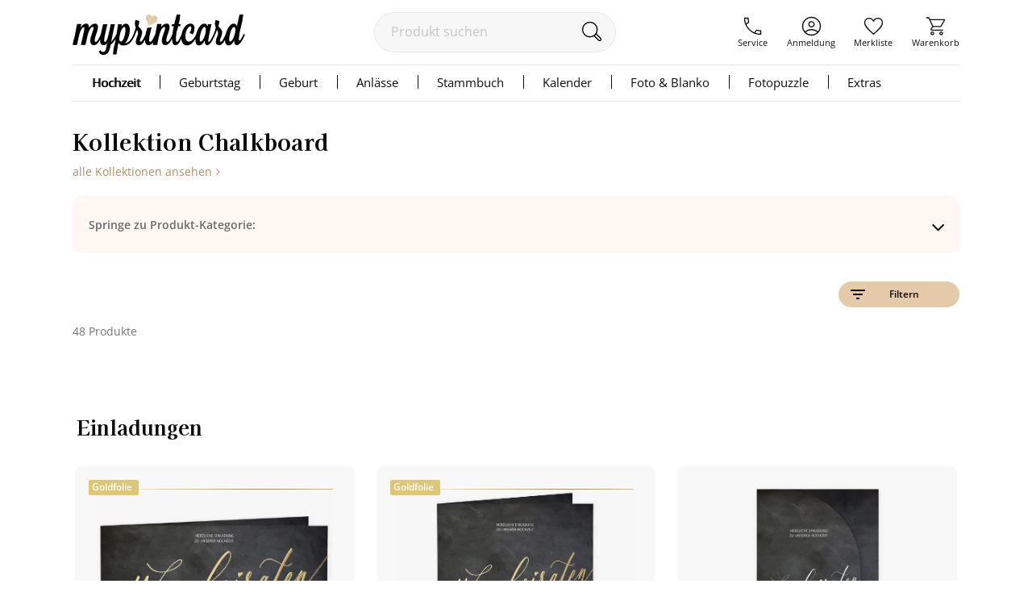

--- FILE ---
content_type: text/html;charset=utf-8
request_url: https://www.myprintcard.de/hochzeitskarten/kollektionen-hochzeit/chalkboard
body_size: 17765
content:
<!DOCTYPE html>
<html lang='de'>
<head>
<title>Hochzeitskarten-Kollektion Chalkboard von myprintcard</title>
<link rel="canonical" href="https://www.myprintcard.de/hochzeitskarten/kollektionen-hochzeit/chalkboard"/>
<!-- resolvedURL_ = https://www.myprintcard.de/hochzeitskarten/kollektionen-hochzeit/chalkboard -->
<!-- requestedURL = https://www.myprintcard.de/hochzeitskarten/kollektionen-hochzeit/chalkboard -->
<meta name="robots" content="noindex, follow">
<meta name="description" content="Übersicht der Hochzeitskarten-Kollektion Chalkboard. Einzigartiges Design, exklusiv für myprintcard entworfen.">
<meta name="verify-v1" content="M2/2+kcjn+ltC/8WruqpxqMyg1bJrDWWicMZx29/oJQ=">
<meta name="REVISIT-AFTER" content="7 days">
<meta name="google-site-verification" content="M3fZsttynVh6e31kZgP_lTVZr96EKg3I6NQJxr9ddYw"/>
<meta name="format-detection" content="telephone=no">
<meta name="p:domain_verify" content="2765226b3de699b65f07eff0e0082ab7"/>
<meta name="msvalidate.01" content="3AE041A1778B84BF178FFE6F806DE599"/>
<meta name="viewport"
content="width=device-width, initial-scale=1.0, maximum-scale=2.0, user-scalable=yes"/>
<link rel=stylesheet href="https://www.myprintcard.de/static/styles/8ycfQWxHq-NWrd5VzpUSVmdDdGg_sc.css" type="text/css">
<link rel=stylesheet href="https://www.myprintcard.de/static/styles/aWbu4y75VL3rJ_te5pyx4Yd0Wd0_sc.css" type="text/css">
<link rel="preload" href="https://www.myprintcard.de/static/styles/KPXNqGZw9bTcYqC05__ux2w4w78_sc.css" as="style">
<script>var _$=[],$=function(a){_$.push(a)};</script>
<script src="https://www.myprintcard.de/_zjs/ZHdCq__JlmR3G4bu-IotfIMUvCY.js" async></script>
<link rel="shortcut icon" href='https://www.myprintcard.de/_s/B058E12/favicon.ico'/>
<link rel="apple-touch-icon" href='https://www.myprintcard.de/_s/3929BF5/apple-touch-icon.png'/>
<script>_t = "K:i3orah";
dataLayer=[{userID:_t}];function gtag(){dataLayer.push(arguments)}gtag("config","G-TTP1PD5D0L",{user_id:_t});_fbqt=[];function fbq(){_fbqt.push(arguments)}fbq("init","525786541093025");fbq("track","PageView");</script>
<script src="https://www.myprintcard.de/_zjs/h3eAcs015l8512KoZo6sVpQspcQ.js" async></script>
</head>
<body class=''>
<noscript>
<div id="close_validation" class="displayerror"></div>
<div id="slide_content_validation" class="ligthbox_basic_layout" style="top:250px; left:350px;">
<div class='validatorbox_01'>
<p class="error_txt"><strong>Wichtiger Hinweis:</strong><br>Sie benötigen <strong>JavaScript</strong>, um diese Seite in vollem Umfang nutzen zu können.<br>
Bitte aktivieren Sie das <strong>JavaScript</strong> in Ihrem Browser. Rufen Sie dann die Seite erneut auf.<br>
Vielen Dank.</p>
</div>
</div>
</noscript>
<div id="overlay"></div>
<header class='container_header_white'>
<div class="header">
<div class="header_logo_wrapper">
<a class="logo" href='https://www.myprintcard.de/'
title="Einladungskarten Hochzeit von myprintcard"
aria-label="myprintcard">
<img src='https://www.myprintcard.de/_s/86955AE/images/logo/logo_myprintcard.svg'
title="Einladungskarten Hochzeit von myprintcard"
alt="Einladungskarten Hochzeit von myprintcard" width="214" height="50"/>
</a>
</div>
<form method="GET" action="https://www.myprintcard.de/suche" id="sucheFormular" class="suche-formular suche-formular-desktop-header">
<div class="formWithFormularElementBasisStyle suche_input_wrapper">
<input type="search" placeholder="Produkt suchen" name="q" value="" id="searchField"
class="input_txt sucheInput"/>
<button class='sucheStartenButton' type="submit">
<img src='https://www.myprintcard.de/_s/DA687EB/images/icons/lupe.svg' alt="🔍" width='30' height='30'/>
</button>
</div>
</form>
<div class="header_navi_container" role="menubar">
<a href='https://www.myprintcard.de/service/?$=nnUAy8n3xYyVhLyPK0NebltECnUy0unR2K64W1dbYEXvyoKYfHcXQdvrvXV6DOzAn1tZIMKoSk8njZc9FdPtvUUl0aZmL-KgfqfhNkiBx2-_9h1Q4w' role="menuitem"
class="header_navi_container_a go_serviceInfo"><span>Service</span></a>
<a href='https://www.myprintcard.de/anmeldung' role="menuitem"
class="header_navi_container_a go_konto"><span>Anmeldung</span></a>
<a href='https://www.myprintcard.de/merkliste' role="menuitem" class="header_navi_container_a go_favorites"
aria-label="Merkliste aufrufen">
<div class='header_merkliste_anzahl disnone'>
0
</div>
<span>Merkliste</span>
</a>
<a href='https://www.myprintcard.de/warenkorb' warenkorbInfoTooltip role="menuitem"
class="header_navi_container_a go_warenkorb" aria-label="Warenkorb aufrufen">
<span>Warenkorb</span>
</a>
</div>
<div style="display:none" itemscope itemtype="https://schema.org/Organization">
<img itemprop="image" src="https://www.myprintcard.de/_s/B058E12/favicon.ico" alt="myprintcard.de"/>
<span itemprop="name">Pixographic Media GmbH</span>
<span itemprop="description">Wir sind der Spezialist für individuelle Hochzeitskarten, Einladungskarten und Danksagungskarten.</span>
<div itemprop="address" itemscope itemtype="https://schema.org/PostalAddress">
<span itemprop="streetAddress">Unterer Graben 12</span>
<span itemprop="postalCode">86152</span>
<span itemprop="addressLocality">Augsburg</span>
</div>
<span itemprop="contactPoint" itemscope itemtype="https://schema.org/ContactPoint">
<span itemprop="telephone">+49 821 45042555</span>
<span itemprop="contactType">customer service</span>
<span itemprop="contactOption">TollFree</span>
<span itemprop="availableLanguage">German</span>
</span>
</div>
</div>
<link rel=stylesheet href="https://www.myprintcard.de/static/styles/7YQTSc_nlqu9dAJktn2XLWayFdw_sc.css" type="text/css">
<nav id=cssmenu class=cssMenu role=navigation>
<ul class="menuepunkt menuePunktFirst" aria-haspopup=true>
<a class="menuepunkt_link menuepunkt_current" href='https://www.myprintcard.de/hochzeitskarten'>Hochzeit</a>
<li class="submenu menupunkt_lazy_platzhalter">
... Menü wird geladen ...
</li>
</ul>
<ul class=menuepunkt aria-haspopup=true>
<a class=menuepunkt_link href='https://www.myprintcard.de/einladungskarten-geburtstag'>Geburtstag</a>
<li class="submenu menupunkt_lazy_platzhalter">
... Menü wird geladen ...
</li>
</ul>
<ul class=menuepunkt aria-haspopup=true>
<span>Geburt</span>
<li class="submenu menupunkt_lazy_platzhalter">
... Menü wird geladen ...
</li>
</ul>
<ul class=menuepunkt aria-haspopup=true>
<span>Anlässe</span>
<li class="submenu menupunkt_lazy_platzhalter">
... Menü wird geladen ...
</li>
</ul>
<ul class=menuepunkt aria-haspopup=true>
<a class=menuepunkt_link href='https://www.myprintcard.de/stammbuch'>Stammbuch</a>
<li class="submenu menupunkt_lazy_platzhalter">
... Menü wird geladen ...
</li>
</ul>
<ul class="menuepunkt menuepunkt_fotokalender" aria-haspopup=true>
<span>Kalender</span>
<li class="submenu menupunkt_lazy_platzhalter">
... Menü wird geladen ...
</li>
</ul>
<ul class="menuepunkt persoenliches" aria-haspopup=true>
<span>Foto & Blanko</span>
<li class="submenu menupunkt_lazy_platzhalter">
... Menü wird geladen ...
</li>
</ul>
<ul class="menuepunkt menuepunkt_fotopuzzle" aria-haspopup=true>
<span>Fotopuzzle</span>
<li class="submenu menupunkt_lazy_platzhalter">
... Menü wird geladen ...
</li>
</ul>
<ul class=menuepunkt aria-haspopup=true>
<span class=last>Extras</span>
<li class="submenu menupunkt_lazy_platzhalter">
... Menü wird geladen ...
</li>
</ul>
</nav>
<script>$(function (){TopMenu.initContentInfo({baseUrl:"https://www.myprintcard.de/"})});</script><button id="menu-button" class=menuButton_b title="Menü"></button>
<nav id="topmenu_mobile">
<div class="topmenu_placeholder">
... Menü wird geladen ...
</div>
</nav>
<script src="https://www.myprintcard.de/_zjs/nSk-1ZeVmNvPvlPk-Pz3OH9UcvM.js" defer async></script>
<script>$(function () {
TopMenuMobile.initContentInfo({
istAnonymerKunde: true,
istChatOnline: false,
betriebsFreiInfoHTML: "",
kundenServiceLeiterinImgUrl: "https://www.myprintcard.de/_s/F99DFA0/images/info/kundenservice-leiterin_2022.png",
hotlineImg: "https://www.myprintcard.de/_s/1837D5B/images/icons/header/icon_service_off.svg",
hotlineNummerLink: "+4982145046211",
hotlineNummer: "+49821 45046211",
baseUrl: "https://www.myprintcard.de/",
searchForm: {
queryParameters: ""
}
});
})</script>
<br style="clear:both">
</header>
<main id="container_01" class="container_karten_verteiler"
> <link rel="stylesheet" href="https://www.myprintcard.de/static/styles/KPXNqGZw9bTcYqC05__ux2w4w78_sc.css" type="text/css"
media="screen">
<link rel=stylesheet href="https://www.myprintcard.de/static/styles/U8gWdLPa_FzYtQGXf9Q7uwD-0To_sc.css" type="text/css">
<link rel=stylesheet href="https://www.myprintcard.de/static/styles/ACatss311xLnRB35vpcZI5m5KGQ_sc.css" type="text/css">
<div class="text_ma">
<h1 class="keyvisualMA_headline kollektionMA_headline hypenate">Kollektion Chalkboard</h1>
<a class="a_txt goto_kollektionen"
href='https://www.myprintcard.de/kollektionen-hochzeit'>alle Kollektionen ansehen<span
class="fa fa-angle-right"></span></a>
<ul class="kollektion_index">
<div class="kollektion_index_goto faq_show">
<div>Springe zu Produkt-Kategorie:</div>
</div>
<ul class="kollektion_index_list faq_hidden">
</ul>
</ul>
</div>
<script>
$(function () {
// Das Script zum Auf- Zuklappen aufrufen
init_faqs();
});
</script>
<style>.waiter_icon{fill:#E4CAA9;transform:scale(0.7);transform-origin:center;animation:waiter_icon_anim 1.1s linear infinite}@keyframes waiter_icon_anim{0%{transform:scale(0.7)}62%{transform:scale(1);fill:#E4CAA9}71%{transform:scale(0.6);fill:#e6d5c0}80%{transform:scale(1);fill:#E4CAA9}100%{transform:scale(0.7)}}#flushMitWaiterText{margin-left:445px;float:left;margin-top:100px;visibility:hidden;height:calc(100vh - 300px)}@media (max-width: 999px){#flushMitWaiterText{margin-left:40%}}@media (max-width: 749px){#flushMitWaiterText{margin-left:30%}}</style>
<div id='flushMitWaiterText' >
<svg class="waiter_icon" xmlns="http://www.w3.org/2000/svg" viewBox="0 0 84 80" width="84" height="80"><path d="M55.158 8.08c-2.787-2.977-6.22-4.682-10.302-5.108-6.068-.626-10.974 1.954-14.715 7.75-.477-2.87-2.04-5.32-4.69-7.357C23.014 1.508 20.276.423 17.24.107 12.8-.357 8.954.687 5.687 3.235 2.425 5.78.56 9.263.104 13.695c-.462 4.503.615 8.81 3.235 12.91C5.844 30 8.34 33.4 10.824 36.815c2.61 4.204 3.667 8.686 3.176 13.448-.19 1.84-.58 3.756-1.17 5.74 11.05-3.948 20.44-8.51 28.166-13.688 11.104-7.46 17.077-15.29 17.925-23.483.417-4.04-.84-7.626-3.763-10.75"/></svg> </div>
<script>
window.setTimeout(function() {
try {
document.getElementById("flushMitWaiterText").style.visibility = "visible";
} catch (e) {
}
}, 250);
</script><script>
(function(){
try {
var waiter = document.getElementById("flushMitWaiterText")
waiter.parentNode.removeChild(waiter);
} catch (e) {
}
})();
</script>
<div class=mamf_filter_anzeige>
<span class=mamf_filter_kriterien_anzeige></span>
<button class="button_basic_layout button_color_conversion mamf_btn_filter"><img
src="https://www.myprintcard.de/_s/5C1E74B/images/icons/motivauswahl/filter_list.svg" alt="" width=24 height=24> Filtern
</button>
<div id=mamf_ajax_waiter>
<svg class=waiter_icon xmlns="http://www.w3.org/2000/svg" viewBox="0 0 84 80" width=84 height=80><path d="M55.158 8.08c-2.787-2.977-6.22-4.682-10.302-5.108-6.068-.626-10.974 1.954-14.715 7.75-.477-2.87-2.04-5.32-4.69-7.357C23.014 1.508 20.276.423 17.24.107 12.8-.357 8.954.687 5.687 3.235 2.425 5.78.56 9.263.104 13.695c-.462 4.503.615 8.81 3.235 12.91C5.844 30 8.34 33.4 10.824 36.815c2.61 4.204 3.667 8.686 3.176 13.448-.19 1.84-.58 3.756-1.17 5.74 11.05-3.948 20.44-8.51 28.166-13.688 11.104-7.46 17.077-15.29 17.925-23.483.417-4.04-.84-7.626-3.763-10.75" /></svg> <p>Lade Motive ...</p>
</div>
</div>
<span class=mamf_filter_kartenanzahl>
48 Produkte
</span>
<div class=mamf_filterbox></div>
<script>$(function () {
MAMF.initFilter({"farbInfos":{"#000000":{"c":"#35333E","n":"schwarz","nr":"schwarz"}},"formate":{"alle":{"n":"alle Formate","i":""},"dinlang klapp":{"n":"lange Klappkarte quer","i":"https://www.myprintcard.de/_s/9070150/images/format_icons/dinlangklapp.svg"},"dinlanghoch":{"n":"lange Karte hoch","i":"https://www.myprintcard.de/_s/0D0F103/images/format_icons/dinlanghoch.svg"},"quadratisch klapp":{"n":"quadr. Klappkarte","i":"https://www.myprintcard.de/_s/4E19842/images/format_icons/quadratischklapp.svg"},"quadratisch doppelt":{"n":"quadr. Doppel-Klappkarte","i":"https://www.myprintcard.de/_s/DB5EA93/images/format_icons/quadratischdoppelt.svg"},"a6karte":{"n":"A6 Karte quer","i":"https://www.myprintcard.de/_s/36E4D85/images/format_icons/a6karte.svg"},"a6post":{"n":"A6 Postkarte","i":"https://www.myprintcard.de/_s/DB155F2/images/format_icons/a6post.svg"},"a6klappquer":{"n":"A6 Klappkarte quer","i":"https://www.myprintcard.de/_s/1F311A6/images/format_icons/a6klappquer.svg"},"b6wickelfalzr":{"n":"mittlere Bogen-Wickelfalzkarte","i":"https://www.myprintcard.de/_s/1E5D2C2/images/format_icons/b6wickelfalzr.svg"},"b6rf":{"n":"mittlere Bogen-Karte + Foto","i":"https://www.myprintcard.de/_s/D3D3A5D/images/format_icons/b6rf.svg"},"booklet":{"n":"Booklet","i":"https://www.myprintcard.de/_s/3EEF685/images/format_icons/booklet.svg"},"a5klapp":{"n":"A5 Klappkarte hoch","i":"https://www.myprintcard.de/_s/033B2BE/images/format_icons/a5klapp.svg"},"acryl118x165":{"n":"Acrylkarte hoch","i":"https://www.myprintcard.de/_s/06E398B/images/format_icons/acryl118x165.svg"},"acryl118x165deckblatt":{"n":"Acrylkarte + Deckblatt hoch","i":"https://www.myprintcard.de/_s/B9A116D/images/format_icons/acryl118x165deckblatt.svg"},"tischkarte":{"n":"Tischkarte","i":"https://www.myprintcard.de/_s/61A931D/images/format_icons/tischkarte.svg"},"aufsteller":{"n":"Tischaufsteller","i":"https://www.myprintcard.de/_s/66FA5F3/images/format_icons/aufsteller.svg"},"windlicht":{"n":"Windlicht","i":"https://www.myprintcard.de/_s/9489B32/images/format_icons/windlicht.svg"},"kalender":{"n":"Kalenderblatt-Karte","i":"https://www.myprintcard.de/_s/6B95F6D/images/format_icons/std-kalender.svg"},"geschenkanhaenger-rund":{"n":"Geschenkanhänger rund","i":"https://www.myprintcard.de/_s/B3E55F8/images/format_icons/geschenkanhaenger-rund.svg"},"42-rund":{"n":"Aufkleber","i":"https://www.myprintcard.de/_s/CA8ADE6/images/format_icons/42-rund.svg"},"weinflasche":{"n":"Weinflaschenetikett","i":"https://www.myprintcard.de/_s/99EDA93/images/format_icons/weinflasche.svg"},"piccolo":{"n":"Piccoloetikett","i":"https://www.myprintcard.de/_s/1544B91/images/format_icons/piccolo.svg"},"gaestebuch":{"n":"Ringbindung","i":"https://www.myprintcard.de/_s/2749070/images/format_icons/gaestebuch.svg"},"gaestebuch-hardcover2020":{"n":"Hardcover 20x20","i":"https://www.myprintcard.de/_s/0C5D4B2/images/format_icons/gaestebuch-hardcover2020.svg"},"gaestebuch-a4q":{"n":"Hardcover A4 quer","i":"https://www.myprintcard.de/_s/7A3D581/images/format_icons/gaestebuch-a4q.svg"},"gaestebuch-hardcover":{"n":"Leinen-Hardcover","i":"https://www.myprintcard.de/_s/C6FBDB0/images/format_icons/gaestebuch-hardcover.svg"},"stammbuch-a5":{"n":"Stammbuch A5","i":"https://www.myprintcard.de/_s/9D20929/images/format_icons/stammbuch-a5.svg"},"stammbuch-a4":{"n":"Stammbuch A4","i":"https://www.myprintcard.de/_s/05F92C4/images/format_icons/stammbuch-a4.svg"},"hc-leporello":{"n":"Leporello","i":"https://www.myprintcard.de/_s/2E9F017/images/format_icons/hc-leporello.svg"},"l5070":{"n":"50x70 Leinwand","i":"https://www.myprintcard.de/_s/19A8274/images/format_icons/l5070.svg"},"l7050":{"n":"70x50 Leinwand","i":"https://www.myprintcard.de/_s/E0B3037/images/format_icons/l7050.svg"},"p5070":{"n":"50x70 Poster","i":"https://www.myprintcard.de/_s/B324C9F/images/format_icons/p5070.svg"},"p7050":{"n":"70x50 Poster","i":"https://www.myprintcard.de/_s/C78FA1A/images/format_icons/p7050.svg"},"acryl4060":{"n":"40x60 Acryl","i":"https://www.myprintcard.de/_s/B72BDD0/images/format_icons/acryl4060.svg"},"acryl6040":{"n":"60x40 Acryl","i":"https://www.myprintcard.de/_s/F01F681/images/format_icons/acryl6040.svg"}},"mitOhneFoto":true,"stile":{},"veredelungen":{"alle":{"n":"egal","i":""},"ohne":{"n":"ohne Veredelung","i":"https://www.myprintcard.de/_s/75AE055/images/produktseite/ohne.svg"},"goldfolie":{"n":"Goldfolie","i":"https://www.myprintcard.de/_s/56C0A7F/images/produktseite/goldfolie.svg"},"silberfolie":{"n":"Silberfolie","i":"https://www.myprintcard.de/_s/83E710C/images/produktseite/silberfolie.svg"},"rosegoldfolie":{"n":"Roségoldfolie","i":"https://www.myprintcard.de/_s/578F2B9/images/produktseite/rosegoldfolie.svg"}},"puzzleteile":{},"fotoanzahlen":{},"sortierung":false}, "https://www.myprintcard.de/");
})</script>
<section class="mamf_container" id="motivauswahl_container">
     <div class=mamf_headline_kollektion style="order:0">
<h2 class=kollektionenHeadline id=einladungen data-gruppe-index=1 data-gruppe-name=Karten>
Einladungen
</h2>
</div>
<a href='https://www.myprintcard.de/hochzeitskarten/hochzeitseinladungen/elegant/produkt-dinlangklapp-schwarz-mitfoto-gold-sau' class="mamf_karten_item  mamf_karte_hat_goldfolie" style="order:0">
<div class=mamf_karten_bild>
<div class=mamf_karten_item_label_container>
<div class="mamf_karten_item_label mamf_karten_item_label_gold">Goldfolie</div>
</div>
<img src='https://www.myprintcard.de/_s/55DB540/images/icons/motivauswahl/merkliste_off.svg' alt=Favorit title="Auf Merkliste speichern" width=32 height=32 class=mamf_merklisten_icon />
<picture>
<source type="image/webp" data-srcset="https://www.myprintcard.de/_cpi/[base64]/j/stb/fw=330/webp/Hochzeitseinladung_Chalkboard.webp, https://www.myprintcard.de/_cpi/[base64]/j/stb/fw=660/webp/Hochzeitseinladung_Chalkboard.webp 2x" />
<img
class='lazyload mamf_karten_bild_img' src="https://www.myprintcard.de/_cpi/[base64]/j=5/bf=f7f7f7/stb/fw=330/Hochzeitseinladung_Chalkboard.jpg" srcset="https://www.myprintcard.de/_cpi/[base64]/j=5/bf=f7f7f7/stb/fw=660/Hochzeitseinladung_Chalkboard.jpg 2x" data-src="https://www.myprintcard.de/_cpi/[base64]/dt/stb/fw=330/Hochzeitseinladung_Chalkboard.png" data-srcset="https://www.myprintcard.de/_cpi/[base64]/dt/stb/fw=660/Hochzeitseinladung_Chalkboard.png 2x" data-info-tags=" mamf_karte_hat_goldfolie" id=Vsau title="Klick: Details zu Hochzeitseinladung &quot;Chalkboard&quot; anzeigen" alt="Hochzeitseinladung Chalkboard lange Klappkarte quer schwarz mit Folienveredelung" width=330 height=305 />
</picture>
</div>
<div class=mamf_karten_titlerow>
<b>Chalkboard</b>
</div>
<div class=mamf_karten_kategorierow>
<span>Einladungskarte Hochzeit</span>
</div>
<div class=mamf_karten_variantenrow>
<div class=mamf_farbvarianten>
</div>
</div>
</a>
<a href='https://www.myprintcard.de/hochzeitskarten/hochzeitseinladungen/elegant/produkt-quadratischklapp-schwarz-mitfoto-gold-ts0' class="mamf_karten_item  mamf_karte_hat_goldfolie" style="order:1">
<div class=mamf_karten_bild>
<div class=mamf_karten_item_label_container>
<div class="mamf_karten_item_label mamf_karten_item_label_gold">Goldfolie</div>
</div>
<img src='https://www.myprintcard.de/_s/55DB540/images/icons/motivauswahl/merkliste_off.svg' alt=Favorit title="Auf Merkliste speichern" width=32 height=32 class=mamf_merklisten_icon />
<picture>
<source type="image/webp" data-srcset="https://www.myprintcard.de/_cpi/[base64]/j/stb/fw=330/webp/Hochzeitseinladung_Chalkboard.webp, https://www.myprintcard.de/_cpi/[base64]/j/stb/fw=660/webp/Hochzeitseinladung_Chalkboard.webp 2x" />
<img
class='lazyload mamf_karten_bild_img' src="https://www.myprintcard.de/_cpi/[base64]/j=5/bf=f7f7f7/stb/fw=330/Hochzeitseinladung_Chalkboard.jpg" srcset="https://www.myprintcard.de/_cpi/[base64]/j=5/bf=f7f7f7/stb/fw=660/Hochzeitseinladung_Chalkboard.jpg 2x" data-src="https://www.myprintcard.de/_cpi/[base64]/dt/stb/fw=330/Hochzeitseinladung_Chalkboard.png" data-srcset="https://www.myprintcard.de/_cpi/[base64]/dt/stb/fw=660/Hochzeitseinladung_Chalkboard.png 2x" data-info-tags=" mamf_karte_hat_goldfolie" id=Vts0 title="Klick: Details zu Hochzeitseinladung &quot;Chalkboard&quot; anzeigen" alt="Hochzeitseinladung Chalkboard quadr. Klappkarte schwarz mit Folienveredelung" width=330 height=305 />
</picture>
</div>
<div class=mamf_karten_titlerow>
<b>Chalkboard</b>
</div>
<div class=mamf_karten_kategorierow>
<span>Einladungskarte Hochzeit</span>
</div>
<div class=mamf_karten_variantenrow>
<div class=mamf_farbvarianten>
</div>
</div>
</a>
<a href='https://www.myprintcard.de/hochzeitskarten/hochzeitseinladungen/elegant/produkt-b6wickelfalzr-schwarz-s5w' class=mamf_karten_item style="order:2">
<div class=mamf_karten_bild>
<div class=mamf_karten_item_label_container>
</div>
<img src='https://www.myprintcard.de/_s/55DB540/images/icons/motivauswahl/merkliste_off.svg' alt=Favorit title="Auf Merkliste speichern" width=32 height=32 class=mamf_merklisten_icon />
<picture>
<source type="image/webp" data-srcset="https://www.myprintcard.de/_ac/EEE6362DA4A1D5AAFD579E466ACB4D7C/j/stb/fw=330/webp/Hochzeitseinladung_Chalkboard.webp, https://www.myprintcard.de/_ac/EEE6362DA4A1D5AAFD579E466ACB4D7C/j/stb/fw=660/webp/Hochzeitseinladung_Chalkboard.webp 2x" />
<img
class='lazyload mamf_karten_bild_img' src="https://www.myprintcard.de/_ac/EEE6362DA4A1D5AAFD579E466ACB4D7C/j=5/bf=f7f7f7/stb/fw=330/Hochzeitseinladung_Chalkboard.jpg" srcset="https://www.myprintcard.de/_ac/EEE6362DA4A1D5AAFD579E466ACB4D7C/j=5/bf=f7f7f7/stb/fw=660/Hochzeitseinladung_Chalkboard.jpg 2x" data-src="https://www.myprintcard.de/_ac/EEE6362DA4A1D5AAFD579E466ACB4D7C/dt/stb/fw=330/Hochzeitseinladung_Chalkboard.png" data-srcset="https://www.myprintcard.de/_ac/EEE6362DA4A1D5AAFD579E466ACB4D7C/dt/stb/fw=660/Hochzeitseinladung_Chalkboard.png 2x" id=Vs5w title="Klick: Details zu Hochzeitseinladung &quot;Chalkboard&quot; anzeigen" alt="Hochzeitseinladung Chalkboard mittlere Bogen-Wickelfalzkarte schwarz" width=330 height=305 />
</picture>
</div>
<div class=mamf_karten_titlerow>
<b>Chalkboard</b>
</div>
<div class=mamf_karten_kategorierow>
<span>Einladungskarte Hochzeit</span>
</div>
<div class=mamf_karten_variantenrow>
<div class=mamf_farbvarianten>
</div>
</div>
</a>
<a href='https://www.myprintcard.de/hochzeitskarten/hochzeitseinladungen/elegant/produkt-a6klappquer-schwarz-mitfoto-gold-ts1' class="mamf_karten_item  mamf_karte_hat_goldfolie" style="order:3">
<div class=mamf_karten_bild>
<div class=mamf_karten_item_label_container>
<div class="mamf_karten_item_label mamf_karten_item_label_gold">Goldfolie</div>
</div>
<img src='https://www.myprintcard.de/_s/55DB540/images/icons/motivauswahl/merkliste_off.svg' alt=Favorit title="Auf Merkliste speichern" width=32 height=32 class=mamf_merklisten_icon />
<picture>
<source type="image/webp" data-srcset="https://www.myprintcard.de/_cpi/[base64]/j/stb/fw=330/webp/Hochzeitseinladung_Chalkboard.webp, https://www.myprintcard.de/_cpi/[base64]/j/stb/fw=660/webp/Hochzeitseinladung_Chalkboard.webp 2x" />
<img
class='lazyload mamf_karten_bild_img' src="https://www.myprintcard.de/_cpi/[base64]/j=5/bf=f7f7f7/stb/fw=330/Hochzeitseinladung_Chalkboard.jpg" srcset="https://www.myprintcard.de/_cpi/[base64]/j=5/bf=f7f7f7/stb/fw=660/Hochzeitseinladung_Chalkboard.jpg 2x" data-src="https://www.myprintcard.de/_cpi/[base64]/dt/stb/fw=330/Hochzeitseinladung_Chalkboard.png" data-srcset="https://www.myprintcard.de/_cpi/[base64]/dt/stb/fw=660/Hochzeitseinladung_Chalkboard.png 2x" data-info-tags=" mamf_karte_hat_goldfolie" id=Vts1 title="Klick: Details zu Hochzeitseinladung &quot;Chalkboard&quot; anzeigen" alt="Hochzeitseinladung Chalkboard A6 Klappkarte quer schwarz mit Folie" width=330 height=305 />
</picture>
</div>
<div class=mamf_karten_titlerow>
<b>Chalkboard</b>
</div>
<div class=mamf_karten_kategorierow>
<span>Einladungskarte Hochzeit</span>
</div>
<div class=mamf_karten_variantenrow>
<div class=mamf_farbvarianten>
</div>
</div>
</a>
<a href='https://www.myprintcard.de/hochzeitskarten/hochzeitseinladungen/elegant/produkt-booklet-schwarz-mitfoto-15g1' class=mamf_karten_item style="order:4">
<div class=mamf_karten_bild>
<div class=mamf_karten_item_label_container>
</div>
<img src='https://www.myprintcard.de/_s/55DB540/images/icons/motivauswahl/merkliste_off.svg' alt=Favorit title="Auf Merkliste speichern" width=32 height=32 class=mamf_merklisten_icon />
<picture>
<source type="image/webp" data-srcset="https://www.myprintcard.de/_ac/4B047D9B3E415E827C58C23E13D55CFE/j/stb/fw=330/webp/Hochzeitseinladung_Chalkboard.webp, https://www.myprintcard.de/_ac/4B047D9B3E415E827C58C23E13D55CFE/j/stb/fw=660/webp/Hochzeitseinladung_Chalkboard.webp 2x" />
<img
class='lazyload mamf_karten_bild_img' src="https://www.myprintcard.de/_ac/4B047D9B3E415E827C58C23E13D55CFE/j=5/bf=f7f7f7/stb/fw=330/Hochzeitseinladung_Chalkboard.jpg" srcset="https://www.myprintcard.de/_ac/4B047D9B3E415E827C58C23E13D55CFE/j=5/bf=f7f7f7/stb/fw=660/Hochzeitseinladung_Chalkboard.jpg 2x" data-src="https://www.myprintcard.de/_ac/4B047D9B3E415E827C58C23E13D55CFE/dt/stb/fw=330/Hochzeitseinladung_Chalkboard.png" data-srcset="https://www.myprintcard.de/_ac/4B047D9B3E415E827C58C23E13D55CFE/dt/stb/fw=660/Hochzeitseinladung_Chalkboard.png 2x" id=V15g1 title="Klick: Details zu Hochzeitseinladung &quot;Chalkboard&quot; anzeigen" alt="Hochzeitseinladung Chalkboard Booklet schwarz" width=330 height=305 />
</picture>
</div>
<div class=mamf_karten_titlerow>
<b>Chalkboard</b>
</div>
<div class=mamf_karten_kategorierow>
<span>Einladungskarte Hochzeit</span>
</div>
<div class=mamf_karten_variantenrow>
<div class=mamf_farbvarianten>
</div>
</div>
</a>
<a href='https://www.myprintcard.de/hochzeitskarten/hochzeitseinladungen/elegant/produkt-b6rf-schwarz-1602' class=mamf_karten_item style="order:5">
<div class=mamf_karten_bild>
<div class=mamf_karten_item_label_container>
</div>
<img src='https://www.myprintcard.de/_s/55DB540/images/icons/motivauswahl/merkliste_off.svg' alt=Favorit title="Auf Merkliste speichern" width=32 height=32 class=mamf_merklisten_icon />
<picture>
<source type="image/webp" data-srcset="https://www.myprintcard.de/_ac/1FC944B7FB20ED37A7411321B7ED082C/j/stb/fw=330/webp/Einladung_Rundbogen_Chalkboard.webp, https://www.myprintcard.de/_ac/1FC944B7FB20ED37A7411321B7ED082C/j/stb/fw=660/webp/Einladung_Rundbogen_Chalkboard.webp 2x" />
<img
class='lazyload mamf_karten_bild_img' src="https://www.myprintcard.de/_ac/1FC944B7FB20ED37A7411321B7ED082C/j=5/bf=f7f7f7/stb/fw=330/Einladung_Rundbogen_Chalkboard.jpg" srcset="https://www.myprintcard.de/_ac/1FC944B7FB20ED37A7411321B7ED082C/j=5/bf=f7f7f7/stb/fw=660/Einladung_Rundbogen_Chalkboard.jpg 2x" data-src="https://www.myprintcard.de/_ac/1FC944B7FB20ED37A7411321B7ED082C/dt/stb/fw=330/Einladung_Rundbogen_Chalkboard.png" data-srcset="https://www.myprintcard.de/_ac/1FC944B7FB20ED37A7411321B7ED082C/dt/stb/fw=660/Einladung_Rundbogen_Chalkboard.png 2x" id=V1602 title="Klick: Details zu Einladung Rundbogen &quot;Chalkboard&quot; anzeigen" alt="Einladung Rundbogen Chalkboard mittlere Bogen-Karte + Foto schwarz" width=330 height=305 />
</picture>
</div>
<div class=mamf_karten_titlerow>
<b>Chalkboard</b>
</div>
<div class=mamf_karten_kategorierow>
<span>Einladungskarte Hochzeit</span>
</div>
<div class=mamf_karten_variantenrow>
<div class=mamf_farbvarianten>
</div>
</div>
</a>
<a href='https://www.myprintcard.de/hochzeitskarten/hochzeitseinladungen/acryl/produkt-118x165deckblattacryl-schwarz-sld' class=mamf_karten_item style="order:6">
<div class=mamf_karten_bild>
<div class=mamf_karten_item_label_container>
</div>
<img src='https://www.myprintcard.de/_s/55DB540/images/icons/motivauswahl/merkliste_off.svg' alt=Favorit title="Auf Merkliste speichern" width=32 height=32 class=mamf_merklisten_icon />
<picture>
<source type="image/webp" data-srcset="https://www.myprintcard.de/_ac/B89F8BAB8B08EB1C23ACEE63CEB732F2/j/stb/fw=330/webp/Acryl-Hochzeitseinladung_Chalkboard.webp, https://www.myprintcard.de/_ac/B89F8BAB8B08EB1C23ACEE63CEB732F2/j/stb/fw=660/webp/Acryl-Hochzeitseinladung_Chalkboard.webp 2x" />
<img
class='lazyload mamf_karten_bild_img' src="https://www.myprintcard.de/_ac/B89F8BAB8B08EB1C23ACEE63CEB732F2/j=5/bf=f7f7f7/stb/fw=330/Acryl-Hochzeitseinladung_Chalkboard.jpg" srcset="https://www.myprintcard.de/_ac/B89F8BAB8B08EB1C23ACEE63CEB732F2/j=5/bf=f7f7f7/stb/fw=660/Acryl-Hochzeitseinladung_Chalkboard.jpg 2x" data-src="https://www.myprintcard.de/_ac/B89F8BAB8B08EB1C23ACEE63CEB732F2/dt/stb/fw=330/Acryl-Hochzeitseinladung_Chalkboard.png" data-srcset="https://www.myprintcard.de/_ac/B89F8BAB8B08EB1C23ACEE63CEB732F2/dt/stb/fw=660/Acryl-Hochzeitseinladung_Chalkboard.png 2x" id=Vsld title="Klick: Details zu Acryl-Hochzeitseinladung &quot;Chalkboard&quot; anzeigen" alt="Acryl-Hochzeitseinladung Chalkboard Acrylkarte + Deckblatt hoch schwarz" width=330 height=305 />
</picture>
</div>
<div class=mamf_karten_titlerow>
<b>Chalkboard</b>
</div>
<div class=mamf_karten_kategorierow>
<span>Deckblatt Acryl (118x165)</span>
</div>
<div class=mamf_karten_variantenrow>
<div class=mamf_farbvarianten>
</div>
</div>
</a>
<a href='https://www.myprintcard.de/hochzeitskarten/hochzeitseinladungen/acryl/produkt-118x165acryl-schwarz-sng' class=mamf_karten_item style="order:7">
<div class=mamf_karten_bild>
<div class=mamf_karten_item_label_container>
</div>
<img src='https://www.myprintcard.de/_s/55DB540/images/icons/motivauswahl/merkliste_off.svg' alt=Favorit title="Auf Merkliste speichern" width=32 height=32 class=mamf_merklisten_icon />
<picture>
<source type="image/webp" data-srcset="https://www.myprintcard.de/_ac/CD88B617351AFDDC1B86C0D276F3050D/j/stb/fw=330/webp/Acryl-Hochzeitseinladung_Chalkboard.webp, https://www.myprintcard.de/_ac/CD88B617351AFDDC1B86C0D276F3050D/j/stb/fw=660/webp/Acryl-Hochzeitseinladung_Chalkboard.webp 2x" />
<img
class='lazyload mamf_karten_bild_img' src="https://www.myprintcard.de/_ac/CD88B617351AFDDC1B86C0D276F3050D/j=5/bf=f7f7f7/stb/fw=330/Acryl-Hochzeitseinladung_Chalkboard.jpg" srcset="https://www.myprintcard.de/_ac/CD88B617351AFDDC1B86C0D276F3050D/j=5/bf=f7f7f7/stb/fw=660/Acryl-Hochzeitseinladung_Chalkboard.jpg 2x" data-src="https://www.myprintcard.de/_ac/CD88B617351AFDDC1B86C0D276F3050D/dt/stb/fw=330/Acryl-Hochzeitseinladung_Chalkboard.png" data-srcset="https://www.myprintcard.de/_ac/CD88B617351AFDDC1B86C0D276F3050D/dt/stb/fw=660/Acryl-Hochzeitseinladung_Chalkboard.png 2x" id=Vsng title="Klick: Details zu Acryl-Hochzeitseinladung &quot;Chalkboard&quot; anzeigen" alt="Acryl-Hochzeitseinladung Chalkboard Acrylkarte hoch schwarz" width=330 height=305 />
</picture>
</div>
<div class=mamf_karten_titlerow>
<b>Chalkboard</b>
</div>
<div class=mamf_karten_kategorierow>
<span>Acrylkarte (118x165)</span>
</div>
<div class=mamf_karten_variantenrow>
<div class=mamf_farbvarianten>
</div>
</div>
</a>
<div class=mamf_motiv_nicht_gefunden_item style="order:8">
<img src='https://www.myprintcard.de/_s/664FF7B/images/motivauswahl/motivauswahl_formatwunsch.svg' alt="Design im Format nicht verfügbar?" width=138 height=138 />
<p>
Ihr gewünschtes Format <br>ist noch nicht verfügbar?
</p>
<div class=openDesignNichtGefunden data-kollektion="" onclick='        motivauswahl_on_design_nicht_gefunden("https://www.myprintcard.de/kundenwunsch", this)'>
<p class=a_txt>Hier klicken und Wunsch äußern</p>
</div>
</div>
<div class=mamf_filler_item style="order:8"></div>
<div class=mamf_filler_item style="order:8"></div>
<div class=mamf_filler_item style="order:8"></div>
<div class=mamf_headline_kollektion style="order:8">
<h2 class=kollektionenHeadline id="save-the-date" data-gruppe-index=1 data-gruppe-name=Karten>
Save the Date / Change the Date
</h2>
</div>
<a href='https://www.myprintcard.de/hochzeitskarten/save-the-date-karten/produkt-a6karte-schwarz-gold-tsh' class="mamf_karten_item  mamf_karte_hat_goldfolie" style="order:8">
<div class=mamf_karten_bild>
<div class=mamf_karten_item_label_container>
<div class="mamf_karten_item_label mamf_karten_item_label_rabatt">10%</div>
<div class="mamf_karten_item_label mamf_karten_item_label_gold">Goldfolie</div>
</div>
<img src='https://www.myprintcard.de/_s/55DB540/images/icons/motivauswahl/merkliste_off.svg' alt=Favorit title="Auf Merkliste speichern" width=32 height=32 class=mamf_merklisten_icon />
<picture>
<source type="image/webp" data-srcset="https://www.myprintcard.de/_cpi/[base64]/j/stb/fw=330/webp/Save_the_Date-Karte_Chalkboard.webp, https://www.myprintcard.de/_cpi/[base64]/j/stb/fw=660/webp/Save_the_Date-Karte_Chalkboard.webp 2x" />
<img
class='lazyload mamf_karten_bild_img' src="https://www.myprintcard.de/_cpi/[base64]/j=5/bf=f7f7f7/stb/fw=330/Save_the_Date-Karte_Chalkboard.jpg" srcset="https://www.myprintcard.de/_cpi/[base64]/j=5/bf=f7f7f7/stb/fw=660/Save_the_Date-Karte_Chalkboard.jpg 2x" data-src="https://www.myprintcard.de/_cpi/[base64]/dt/stb/fw=330/Save_the_Date-Karte_Chalkboard.png" data-srcset="https://www.myprintcard.de/_cpi/[base64]/dt/stb/fw=660/Save_the_Date-Karte_Chalkboard.png 2x" data-info-tags=" mamf_karte_hat_goldfolie" id=Vtsh title="Klick: Details zu Save the Date-Karte &quot;Chalkboard&quot; anzeigen" alt="Save the Date-Karte Chalkboard A6 Karte quer schwarz mit Folienveredelung" width=330 height=305 />
</picture>
</div>
<div class=mamf_karten_titlerow>
<b>Chalkboard</b>
</div>
<div class=mamf_karten_kategorierow>
<span>Save the Date-Karte</span>
</div>
<div class=mamf_karten_variantenrow>
<div class=mamf_farbvarianten>
</div>
</div>
</a>
<a href='https://www.myprintcard.de/hochzeitskarten/save-the-date-karten/produkt-a6-schwarz-gold-tsk' class="mamf_karten_item  mamf_karte_hat_goldfolie" style="order:9">
<div class=mamf_karten_bild>
<div class=mamf_karten_item_label_container>
<div class="mamf_karten_item_label mamf_karten_item_label_rabatt">10%</div>
<div class="mamf_karten_item_label mamf_karten_item_label_gold">Goldfolie</div>
</div>
<img src='https://www.myprintcard.de/_s/55DB540/images/icons/motivauswahl/merkliste_off.svg' alt=Favorit title="Auf Merkliste speichern" width=32 height=32 class=mamf_merklisten_icon />
<picture>
<source type="image/webp" data-srcset="https://www.myprintcard.de/_cpi/[base64]/j/stb/fw=330/webp/Save_the_Date-Postkarte_Chalkboard.webp, https://www.myprintcard.de/_cpi/[base64]/j/stb/fw=660/webp/Save_the_Date-Postkarte_Chalkboard.webp 2x" />
<img
class='lazyload mamf_karten_bild_img' src="https://www.myprintcard.de/_cpi/[base64]/j=5/bf=f7f7f7/stb/fw=330/Save_the_Date-Postkarte_Chalkboard.jpg" srcset="https://www.myprintcard.de/_cpi/[base64]/j=5/bf=f7f7f7/stb/fw=660/Save_the_Date-Postkarte_Chalkboard.jpg 2x" data-src="https://www.myprintcard.de/_cpi/[base64]/dt/stb/fw=330/Save_the_Date-Postkarte_Chalkboard.png" data-srcset="https://www.myprintcard.de/_cpi/[base64]/dt/stb/fw=660/Save_the_Date-Postkarte_Chalkboard.png 2x" data-info-tags=" mamf_karte_hat_goldfolie" id=Vtsk title="Klick: Details zu Save the Date-Postkarte &quot;Chalkboard&quot; anzeigen" alt="Save the Date-Postkarte Chalkboard A6 Postkarte schwarz veredelt" width=330 height=305 />
</picture>
</div>
<div class=mamf_karten_titlerow>
<b>Chalkboard</b>
</div>
<div class=mamf_karten_kategorierow>
<span>Save the Date-Postkarte</span>
</div>
<div class=mamf_karten_variantenrow>
<div class=mamf_farbvarianten>
</div>
</div>
</a>
<a href='https://www.myprintcard.de/hochzeitskarten/save-the-date-karten/produkt-kalender-schwarz-gold-ts4' class="mamf_karten_item  mamf_karte_hat_goldfolie" style="order:10">
<div class=mamf_karten_bild>
<div class=mamf_karten_item_label_container>
<div class="mamf_karten_item_label mamf_karten_item_label_rabatt">10%</div>
<div class="mamf_karten_item_label mamf_karten_item_label_gold">Goldfolie</div>
</div>
<img src='https://www.myprintcard.de/_s/55DB540/images/icons/motivauswahl/merkliste_off.svg' alt=Favorit title="Auf Merkliste speichern" width=32 height=32 class=mamf_merklisten_icon />
<picture>
<source type="image/webp" data-srcset="https://www.myprintcard.de/_cpi/[base64]/j/stb/fw=330/webp/Save_the_Date-Kalenderblatt_Chalkboard.webp, https://www.myprintcard.de/_cpi/[base64]/j/stb/fw=660/webp/Save_the_Date-Kalenderblatt_Chalkboard.webp 2x" />
<img
class='lazyload mamf_karten_bild_img' src="https://www.myprintcard.de/_cpi/[base64]/j=5/bf=f7f7f7/stb/fw=330/Save_the_Date-Kalenderblatt_Chalkboard.jpg" srcset="https://www.myprintcard.de/_cpi/[base64]/j=5/bf=f7f7f7/stb/fw=660/Save_the_Date-Kalenderblatt_Chalkboard.jpg 2x" data-src="https://www.myprintcard.de/_cpi/[base64]/dt/stb/fw=330/Save_the_Date-Kalenderblatt_Chalkboard.png" data-srcset="https://www.myprintcard.de/_cpi/[base64]/dt/stb/fw=660/Save_the_Date-Kalenderblatt_Chalkboard.png 2x" data-info-tags=" mamf_karte_hat_goldfolie" id=Vts4 title="Klick: Details zu Save the Date-Kalenderblatt &quot;Chalkboard&quot; anzeigen" alt="Save the Date-Kalenderblatt Chalkboard Kalenderblatt-Karte schwarz mit Folie" width=330 height=305 loading=lazy />
</picture>
</div>
<div class=mamf_karten_titlerow>
<b>Chalkboard</b>
</div>
<div class=mamf_karten_kategorierow>
<span>Save the Date-Kalenderblatt</span>
</div>
<div class=mamf_karten_variantenrow>
<div class=mamf_farbvarianten>
</div>
</div>
</a>
<div class=mamf_motiv_nicht_gefunden_item style="order:11">
<img src='https://www.myprintcard.de/_s/664FF7B/images/motivauswahl/motivauswahl_formatwunsch.svg' alt="Design im Format nicht verfügbar?" width=138 height=138 />
<p>
Ihr gewünschtes Format <br>ist noch nicht verfügbar?
</p>
<div class=openDesignNichtGefunden data-kollektion="" onclick='        motivauswahl_on_design_nicht_gefunden("https://www.myprintcard.de/kundenwunsch", this)'>
<p class=a_txt>Hier klicken und Wunsch äußern</p>
</div>
</div>
<div class=mamf_filler_item style="order:11"></div>
<div class=mamf_filler_item style="order:11"></div>
<div class=mamf_filler_item style="order:11"></div>
<div class=mamf_headline_kollektion style="order:11">
<h2 class=kollektionenHeadline id=antwort data-gruppe-index=1 data-gruppe-name=Karten>
Antwortkarten
</h2>
</div>
<a href='https://www.myprintcard.de/hochzeitskarten/antwortkarten-hochzeit/produkt-a6-schwarz-161s' class=mamf_karten_item style="order:11">
<div class=mamf_karten_bild>
<div class=mamf_karten_item_label_container>
</div>
<img src='https://www.myprintcard.de/_s/55DB540/images/icons/motivauswahl/merkliste_off.svg' alt=Favorit title="Auf Merkliste speichern" width=32 height=32 class=mamf_merklisten_icon />
<picture>
<source type="image/webp" data-srcset="https://www.myprintcard.de/_ac/F5471FF3C4449F1EBCED62F9ABD954D4/j/stb/fw=330/webp/Antwortkarte_Hochzeit_Chalkboard.webp, https://www.myprintcard.de/_ac/F5471FF3C4449F1EBCED62F9ABD954D4/j/stb/fw=660/webp/Antwortkarte_Hochzeit_Chalkboard.webp 2x" />
<img
class='lazyload mamf_karten_bild_img' src="https://www.myprintcard.de/_ac/F5471FF3C4449F1EBCED62F9ABD954D4/j=5/bf=f7f7f7/stb/fw=330/Antwortkarte_Hochzeit_Chalkboard.jpg" srcset="https://www.myprintcard.de/_ac/F5471FF3C4449F1EBCED62F9ABD954D4/j=5/bf=f7f7f7/stb/fw=660/Antwortkarte_Hochzeit_Chalkboard.jpg 2x" data-src="https://www.myprintcard.de/_ac/F5471FF3C4449F1EBCED62F9ABD954D4/dt/stb/fw=330/Antwortkarte_Hochzeit_Chalkboard.png" data-srcset="https://www.myprintcard.de/_ac/F5471FF3C4449F1EBCED62F9ABD954D4/dt/stb/fw=660/Antwortkarte_Hochzeit_Chalkboard.png 2x" id=V161s title="Klick: Details zu Antwortkarte Hochzeit &quot;Chalkboard&quot; anzeigen" alt="Antwortkarte Hochzeit Chalkboard A6 Postkarte schwarz veredelt" width=330 height=305 loading=lazy />
</picture>
</div>
<div class=mamf_karten_titlerow>
<b>Chalkboard</b>
</div>
<div class=mamf_karten_kategorierow>
<span>Antwortkarte Hochzeit</span>
</div>
<div class=mamf_karten_variantenrow>
<div class=mamf_farbvarianten>
</div>
</div>
</a>
<div class=mamf_filler_item style="order:12"></div>
<div class=mamf_filler_item style="order:12"></div>
<div class=mamf_filler_item style="order:12"></div>
<div class=mamf_headline_kollektion style="order:12">
<h2 class=kollektionenHeadline id=danksagungen data-gruppe-index=1 data-gruppe-name=Karten>
Danksagungen
</h2>
</div>
<a href='https://www.myprintcard.de/hochzeitskarten/danksagungskarten-hochzeit/produkt-dinlangklapp-schwarz-gold-1378' class="mamf_karten_item  mamf_karte_hat_goldfolie" style="order:12">
<div class=mamf_karten_bild>
<div class=mamf_karten_item_label_container>
<div class="mamf_karten_item_label mamf_karten_item_label_gold">Goldfolie</div>
</div>
<img src='https://www.myprintcard.de/_s/55DB540/images/icons/motivauswahl/merkliste_off.svg' alt=Favorit title="Auf Merkliste speichern" width=32 height=32 class=mamf_merklisten_icon />
<picture>
<source type="image/webp" data-srcset="https://www.myprintcard.de/_cpi/[base64]/j/stb/fw=330/webp/Danksagungskarte_Hochzeit_Chalkboard.webp, https://www.myprintcard.de/_cpi/[base64]/j/stb/fw=660/webp/Danksagungskarte_Hochzeit_Chalkboard.webp 2x" />
<img
class='lazyload mamf_karten_bild_img' src="https://www.myprintcard.de/_cpi/[base64]/j=5/bf=f7f7f7/stb/fw=330/Danksagungskarte_Hochzeit_Chalkboard.jpg" srcset="https://www.myprintcard.de/_cpi/[base64]/j=5/bf=f7f7f7/stb/fw=660/Danksagungskarte_Hochzeit_Chalkboard.jpg 2x" data-src="https://www.myprintcard.de/_cpi/[base64]/dt/stb/fw=330/Danksagungskarte_Hochzeit_Chalkboard.png" data-srcset="https://www.myprintcard.de/_cpi/[base64]/dt/stb/fw=660/Danksagungskarte_Hochzeit_Chalkboard.png 2x" data-info-tags=" mamf_karte_hat_goldfolie" id=V1378 title="Klick: Details zu Danksagungskarte Hochzeit &quot;Chalkboard&quot; anzeigen" alt="Danksagungskarte Hochzeit Chalkboard lange Klappkarte quer schwarz mit Folienveredelung" width=330 height=305 loading=lazy />
</picture>
</div>
<div class=mamf_karten_titlerow>
<b>Chalkboard</b>
</div>
<div class=mamf_karten_kategorierow>
<span>Danksagungskarte Hochzeit</span>
</div>
<div class=mamf_karten_variantenrow>
<div class=mamf_farbvarianten>
</div>
</div>
</a>
<a href='https://www.myprintcard.de/hochzeitskarten/danksagungskarten-hochzeit/produkt-quadratischdoppelt-schwarz-1375' class=mamf_karten_item style="order:13">
<div class=mamf_karten_bild>
<div class=mamf_karten_item_label_container>
</div>
<img src='https://www.myprintcard.de/_s/55DB540/images/icons/motivauswahl/merkliste_off.svg' alt=Favorit title="Auf Merkliste speichern" width=32 height=32 class=mamf_merklisten_icon />
<picture>
<source type="image/webp" data-srcset="https://www.myprintcard.de/_ac/C4D45A05F49AF7D5EB14C95CC62A21CE/j/stb/fw=330/webp/Dankeskarte_Hochzeit_Chalkboard.webp, https://www.myprintcard.de/_ac/C4D45A05F49AF7D5EB14C95CC62A21CE/j/stb/fw=660/webp/Dankeskarte_Hochzeit_Chalkboard.webp 2x" />
<img
class='lazyload mamf_karten_bild_img' src="https://www.myprintcard.de/_ac/C4D45A05F49AF7D5EB14C95CC62A21CE/j=5/bf=f7f7f7/stb/fw=330/Dankeskarte_Hochzeit_Chalkboard.jpg" srcset="https://www.myprintcard.de/_ac/C4D45A05F49AF7D5EB14C95CC62A21CE/j=5/bf=f7f7f7/stb/fw=660/Dankeskarte_Hochzeit_Chalkboard.jpg 2x" data-src="https://www.myprintcard.de/_ac/C4D45A05F49AF7D5EB14C95CC62A21CE/dt/stb/fw=330/Dankeskarte_Hochzeit_Chalkboard.png" data-srcset="https://www.myprintcard.de/_ac/C4D45A05F49AF7D5EB14C95CC62A21CE/dt/stb/fw=660/Dankeskarte_Hochzeit_Chalkboard.png 2x" id=V1375 title="Klick: Details zu Dankeskarte Hochzeit &quot;Chalkboard&quot; anzeigen" alt="Dankeskarte Hochzeit Chalkboard quadr. Doppel-Klappkarte schwarz" width=330 height=305 loading=lazy />
</picture>
</div>
<div class=mamf_karten_titlerow>
<b>Chalkboard</b>
</div>
<div class=mamf_karten_kategorierow>
<span>Danksagungskarte Hochzeit</span>
</div>
<div class=mamf_karten_variantenrow>
<div class=mamf_farbvarianten>
</div>
</div>
</a>
<a href='https://www.myprintcard.de/hochzeitskarten/danksagungskarten-hochzeit/produkt-a6klappquer-schwarz-gold-1379' class="mamf_karten_item  mamf_karte_hat_goldfolie" style="order:14">
<div class=mamf_karten_bild>
<div class=mamf_karten_item_label_container>
<div class="mamf_karten_item_label mamf_karten_item_label_gold">Goldfolie</div>
</div>
<img src='https://www.myprintcard.de/_s/55DB540/images/icons/motivauswahl/merkliste_off.svg' alt=Favorit title="Auf Merkliste speichern" width=32 height=32 class=mamf_merklisten_icon />
<picture>
<source type="image/webp" data-srcset="https://www.myprintcard.de/_cpi/[base64]/j/stb/fw=330/webp/Danksagungskarte_Hochzeit_Chalkboard.webp, https://www.myprintcard.de/_cpi/[base64]/j/stb/fw=660/webp/Danksagungskarte_Hochzeit_Chalkboard.webp 2x" />
<img
class='lazyload mamf_karten_bild_img' src="https://www.myprintcard.de/_cpi/[base64]/j=5/bf=f7f7f7/stb/fw=330/Danksagungskarte_Hochzeit_Chalkboard.jpg" srcset="https://www.myprintcard.de/_cpi/[base64]/j=5/bf=f7f7f7/stb/fw=660/Danksagungskarte_Hochzeit_Chalkboard.jpg 2x" data-src="https://www.myprintcard.de/_cpi/[base64]/dt/stb/fw=330/Danksagungskarte_Hochzeit_Chalkboard.png" data-srcset="https://www.myprintcard.de/_cpi/[base64]/dt/stb/fw=660/Danksagungskarte_Hochzeit_Chalkboard.png 2x" data-info-tags=" mamf_karte_hat_goldfolie" id=V1379 title="Klick: Details zu Danksagungskarte Hochzeit &quot;Chalkboard&quot; anzeigen" alt="Danksagungskarte Hochzeit Chalkboard A6 Klappkarte quer schwarz mit Folie" width=330 height=305 loading=lazy />
</picture>
</div>
<div class=mamf_karten_titlerow>
<b>Chalkboard</b>
</div>
<div class=mamf_karten_kategorierow>
<span>Danksagungskarte Hochzeit</span>
</div>
<div class=mamf_karten_variantenrow>
<div class=mamf_farbvarianten>
</div>
</div>
</a>
<a href='https://www.myprintcard.de/hochzeitskarten/danksagungskarten-hochzeit/produkt-booklet-schwarz-15g5' class=mamf_karten_item style="order:15">
<div class=mamf_karten_bild>
<div class=mamf_karten_item_label_container>
</div>
<img src='https://www.myprintcard.de/_s/55DB540/images/icons/motivauswahl/merkliste_off.svg' alt=Favorit title="Auf Merkliste speichern" width=32 height=32 class=mamf_merklisten_icon />
<picture>
<source type="image/webp" data-srcset="https://www.myprintcard.de/_ac/0A39E73B70B0AD5E57C6F7493F89E25D/j/stb/fw=330/webp/Danksagungskarte_Hochzeit_Chalkboard.webp, https://www.myprintcard.de/_ac/0A39E73B70B0AD5E57C6F7493F89E25D/j/stb/fw=660/webp/Danksagungskarte_Hochzeit_Chalkboard.webp 2x" />
<img
class='lazyload mamf_karten_bild_img' src="https://www.myprintcard.de/_ac/0A39E73B70B0AD5E57C6F7493F89E25D/j=5/bf=f7f7f7/stb/fw=330/Danksagungskarte_Hochzeit_Chalkboard.jpg" srcset="https://www.myprintcard.de/_ac/0A39E73B70B0AD5E57C6F7493F89E25D/j=5/bf=f7f7f7/stb/fw=660/Danksagungskarte_Hochzeit_Chalkboard.jpg 2x" data-src="https://www.myprintcard.de/_ac/0A39E73B70B0AD5E57C6F7493F89E25D/dt/stb/fw=330/Danksagungskarte_Hochzeit_Chalkboard.png" data-srcset="https://www.myprintcard.de/_ac/0A39E73B70B0AD5E57C6F7493F89E25D/dt/stb/fw=660/Danksagungskarte_Hochzeit_Chalkboard.png 2x" id=V15g5 title="Klick: Details zu Danksagungskarte Hochzeit &quot;Chalkboard&quot; anzeigen" alt="Danksagungskarte Hochzeit Chalkboard Booklet schwarz" width=330 height=305 loading=lazy />
</picture>
</div>
<div class=mamf_karten_titlerow>
<b>Chalkboard</b>
</div>
<div class=mamf_karten_kategorierow>
<span>Danksagungskarte Hochzeit</span>
</div>
<div class=mamf_karten_variantenrow>
<div class=mamf_farbvarianten>
</div>
</div>
</a>
<div class=mamf_motiv_nicht_gefunden_item style="order:16">
<img src='https://www.myprintcard.de/_s/664FF7B/images/motivauswahl/motivauswahl_formatwunsch.svg' alt="Design im Format nicht verfügbar?" width=138 height=138 />
<p>
Ihr gewünschtes Format <br>ist noch nicht verfügbar?
</p>
<div class=openDesignNichtGefunden data-kollektion="" onclick='        motivauswahl_on_design_nicht_gefunden("https://www.myprintcard.de/kundenwunsch", this)'>
<p class=a_txt>Hier klicken und Wunsch äußern</p>
</div>
</div>
<div class=mamf_filler_item style="order:16"></div>
<div class=mamf_filler_item style="order:16"></div>
<div class=mamf_filler_item style="order:16"></div>
<div class=mamf_headline_kollektion style="order:16">
<h2 class=kollektionenHeadline id=adressetiketten data-gruppe-index=2 data-gruppe-name="Zubehör">
Adress-Etiketten
</h2>
</div>
<a href='https://www.myprintcard.de/hochzeitskarten/empfaengeretiketten-hochzeit/produkt-empfaengeretikett-schwarz-15g4' class=mamf_karten_item style="order:16">
<div class=mamf_karten_bild>
<div class=mamf_karten_item_label_container>
</div>
<img src='https://www.myprintcard.de/_s/55DB540/images/icons/motivauswahl/merkliste_off.svg' alt=Favorit title="Auf Merkliste speichern" width=32 height=32 class=mamf_merklisten_icon />
<picture>
<source type="image/webp" data-srcset="https://www.myprintcard.de/_ac/8C9E5DA9E6C1BCF3957EF533C9124FAB/j/stb/fw=330/webp/Empfängeretikett_Hochzeit_Chalkboard.webp, https://www.myprintcard.de/_ac/8C9E5DA9E6C1BCF3957EF533C9124FAB/j/stb/fw=660/webp/Empfängeretikett_Hochzeit_Chalkboard.webp 2x" />
<img
class='lazyload mamf_karten_bild_img' src="https://www.myprintcard.de/_ac/8C9E5DA9E6C1BCF3957EF533C9124FAB/j=5/bf=f7f7f7/stb/fw=330/Empfängeretikett_Hochzeit_Chalkboard.jpg" srcset="https://www.myprintcard.de/_ac/8C9E5DA9E6C1BCF3957EF533C9124FAB/j=5/bf=f7f7f7/stb/fw=660/Empfängeretikett_Hochzeit_Chalkboard.jpg 2x" data-src="https://www.myprintcard.de/_ac/8C9E5DA9E6C1BCF3957EF533C9124FAB/dt/stb/fw=330/Empfängeretikett_Hochzeit_Chalkboard.png" data-srcset="https://www.myprintcard.de/_ac/8C9E5DA9E6C1BCF3957EF533C9124FAB/dt/stb/fw=660/Empfängeretikett_Hochzeit_Chalkboard.png 2x" id=V15g4 title="Klick: Details zu Empfängeretikett Hochzeit &quot;Chalkboard&quot; anzeigen" alt="Empfängeretikett Hochzeit Chalkboard 63,5 x 38,1 mm schwarz" width=330 height=305 loading=lazy />
</picture>
</div>
<div class=mamf_karten_titlerow>
<b>Chalkboard</b>
</div>
<div class=mamf_karten_kategorierow>
<span>Empfängeretikett Hochzeit</span>
</div>
<div class=mamf_karten_variantenrow>
<div class=mamf_farbvarianten>
</div>
</div>
</a>
<a href='https://www.myprintcard.de/hochzeitskarten/absenderetiketten-hochzeit/produkt-absenderetikett-schwarz-162d' class=mamf_karten_item style="order:17">
<div class=mamf_karten_bild>
<div class=mamf_karten_item_label_container>
</div>
<img src='https://www.myprintcard.de/_s/55DB540/images/icons/motivauswahl/merkliste_off.svg' alt=Favorit title="Auf Merkliste speichern" width=32 height=32 class=mamf_merklisten_icon />
<picture>
<source type="image/webp" data-srcset="https://www.myprintcard.de/_ac/561673153E38B3A2CB80E05D39A9E4A5/j/stb/fw=330/webp/Absenderetikett_Hochzeit_Chalkboard.webp, https://www.myprintcard.de/_ac/561673153E38B3A2CB80E05D39A9E4A5/j/stb/fw=660/webp/Absenderetikett_Hochzeit_Chalkboard.webp 2x" />
<img
class='lazyload mamf_karten_bild_img' src="https://www.myprintcard.de/_ac/561673153E38B3A2CB80E05D39A9E4A5/j=5/bf=f7f7f7/stb/fw=330/Absenderetikett_Hochzeit_Chalkboard.jpg" srcset="https://www.myprintcard.de/_ac/561673153E38B3A2CB80E05D39A9E4A5/j=5/bf=f7f7f7/stb/fw=660/Absenderetikett_Hochzeit_Chalkboard.jpg 2x" data-src="https://www.myprintcard.de/_ac/561673153E38B3A2CB80E05D39A9E4A5/dt/stb/fw=330/Absenderetikett_Hochzeit_Chalkboard.png" data-srcset="https://www.myprintcard.de/_ac/561673153E38B3A2CB80E05D39A9E4A5/dt/stb/fw=660/Absenderetikett_Hochzeit_Chalkboard.png 2x" id=V162d title="Klick: Details zu Absenderetikett Hochzeit &quot;Chalkboard&quot; anzeigen" alt="Absenderetikett Hochzeit Chalkboard 45,7 x 21,2 mm schwarz" width=330 height=305 loading=lazy />
</picture>
</div>
<div class=mamf_karten_titlerow>
<b>Chalkboard</b>
</div>
<div class=mamf_karten_kategorierow>
<span>Absenderetikett Hochzeit</span>
</div>
<div class=mamf_karten_variantenrow>
<div class=mamf_farbvarianten>
</div>
</div>
</a>
<div class=mamf_filler_item style="order:18"></div>
<div class=mamf_filler_item style="order:18"></div>
<div class=mamf_filler_item style="order:18"></div>
<div class=mamf_headline_kollektion style="order:18">
<h2 class=kollektionenHeadline id=kirchenheft data-gruppe-index=3 data-gruppe-name=Programmablauf>
Kirchenheft
</h2>
</div>
<a href='https://www.myprintcard.de/hochzeitskarten/kirchenheft-hochzeit/produkt-a5klapp-schwarz-gold-15tl' class="mamf_karten_item  mamf_karte_hat_goldfolie" style="order:18">
<div class=mamf_karten_bild>
<div class=mamf_karten_item_label_container>
<div class="mamf_karten_item_label mamf_karten_item_label_gold">Goldfolie</div>
</div>
<img src='https://www.myprintcard.de/_s/55DB540/images/icons/motivauswahl/merkliste_off.svg' alt=Favorit title="Auf Merkliste speichern" width=32 height=32 class=mamf_merklisten_icon />
<picture>
<source type="image/webp" data-srcset="https://www.myprintcard.de/_cpi/1KLUv_SNARqgXkwUEAAQHVUu77AACFREOEAsKDAkIEhQDAA8CATlNX1L39_f_AIA_AAAAP9O8Yzwyd30_DXF8P6kAbQDpAW4A6gEyAqkAMgIBAABEQgAgQgAAgMAAJQHZAFzapdW6QPwDfndCkWVXvQQA_wI-TgFzY2h3YXJ6AAUwjQyjKpCYgdxyMZoH/j/stb/fw=330/webp/Kirchenheft_Hochzeit_Chalkboard.webp, https://www.myprintcard.de/_cpi/1KLUv_SNARqgXkwUEAAQHVUu77AACFREOEAsKDAkIEhQDAA8CATlNX1L39_f_AIA_AAAAP9O8Yzwyd30_DXF8P6kAbQDpAW4A6gEyAqkAMgIBAABEQgAgQgAAgMAAJQHZAFzapdW6QPwDfndCkWVXvQQA_wI-TgFzY2h3YXJ6AAUwjQyjKpCYgdxyMZoH/j/stb/fw=660/webp/Kirchenheft_Hochzeit_Chalkboard.webp 2x" />
<img
class='lazyload mamf_karten_bild_img' src="https://www.myprintcard.de/_cpi/1KLUv_SNARqgXkwUEAAQHVUu77AACFREOEAsKDAkIEhQDAA8CATlNX1L39_f_AIA_AAAAP9O8Yzwyd30_DXF8P6kAbQDpAW4A6gEyAqkAMgIBAABEQgAgQgAAgMAAJQHZAFzapdW6QPwDfndCkWVXvQQA_wI-TgFzY2h3YXJ6AAUwjQyjKpCYgdxyMZoH/j=5/bf=f7f7f7/stb/fw=330/Kirchenheft_Hochzeit_Chalkboard.jpg" srcset="https://www.myprintcard.de/_cpi/1KLUv_SNARqgXkwUEAAQHVUu77AACFREOEAsKDAkIEhQDAA8CATlNX1L39_f_AIA_AAAAP9O8Yzwyd30_DXF8P6kAbQDpAW4A6gEyAqkAMgIBAABEQgAgQgAAgMAAJQHZAFzapdW6QPwDfndCkWVXvQQA_wI-TgFzY2h3YXJ6AAUwjQyjKpCYgdxyMZoH/j=5/bf=f7f7f7/stb/fw=660/Kirchenheft_Hochzeit_Chalkboard.jpg 2x" data-src="https://www.myprintcard.de/_cpi/1KLUv_SNARqgXkwUEAAQHVUu77AACFREOEAsKDAkIEhQDAA8CATlNX1L39_f_AIA_AAAAP9O8Yzwyd30_DXF8P6kAbQDpAW4A6gEyAqkAMgIBAABEQgAgQgAAgMAAJQHZAFzapdW6QPwDfndCkWVXvQQA_wI-TgFzY2h3YXJ6AAUwjQyjKpCYgdxyMZoH/dt/stb/fw=330/Kirchenheft_Hochzeit_Chalkboard.png" data-srcset="https://www.myprintcard.de/_cpi/1KLUv_SNARqgXkwUEAAQHVUu77AACFREOEAsKDAkIEhQDAA8CATlNX1L39_f_AIA_AAAAP9O8Yzwyd30_DXF8P6kAbQDpAW4A6gEyAqkAMgIBAABEQgAgQgAAgMAAJQHZAFzapdW6QPwDfndCkWVXvQQA_wI-TgFzY2h3YXJ6AAUwjQyjKpCYgdxyMZoH/dt/stb/fw=660/Kirchenheft_Hochzeit_Chalkboard.png 2x" data-info-tags=" mamf_karte_hat_goldfolie" id=V15tl title="Klick: Details zu Kirchenheft Hochzeit &quot;Chalkboard&quot; anzeigen" alt="Kirchenheft Hochzeit Chalkboard A5 Klappkarte hoch schwarz mit Folienveredelung" width=330 height=305 loading=lazy />
</picture>
</div>
<div class=mamf_karten_titlerow>
<b>Chalkboard</b>
</div>
<div class=mamf_karten_kategorierow>
<span>Kirchenheft Hochzeit</span>
</div>
<div class=mamf_karten_variantenrow>
<div class=mamf_farbvarianten>
</div>
</div>
</a>
<div class=mamf_filler_item style="order:19"></div>
<div class=mamf_filler_item style="order:19"></div>
<div class=mamf_filler_item style="order:19"></div>
<div class=mamf_headline_kollektion style="order:19">
<h2 class=kollektionenHeadline id=tagesablauf data-gruppe-index=3 data-gruppe-name=Programmablauf>
Tagesablauf
</h2>
</div>
<a href='https://www.myprintcard.de/hochzeitskarten/tagesablauf-hochzeit/produkt-dinlanghoch-schwarz-gold-q8b' class="mamf_karten_item  mamf_karte_hat_goldfolie" style="order:19">
<div class=mamf_karten_bild>
<div class=mamf_karten_item_label_container>
<div class="mamf_karten_item_label mamf_karten_item_label_gold">Goldfolie</div>
</div>
<img src='https://www.myprintcard.de/_s/55DB540/images/icons/motivauswahl/merkliste_off.svg' alt=Favorit title="Auf Merkliste speichern" width=32 height=32 class=mamf_merklisten_icon />
<picture>
<source type="image/webp" data-srcset="https://www.myprintcard.de/_cpi/1KLUv_SNARqgXkx0EAFQHVUu77AACFREOEAsKDAkIEhQDAA8CATlNX1L39_f_AIA_Z9XnPNO8YzxVwXg_DXF8P90AbgC2AW4AtQExAt0AMQIBAABEQgAAAMAAAChCmpmZPwAlAdkAqjHxdBk8Q9AMoR6Yjy5R_wD_AmJRAXNjaHdhcnoABDCNDKMqEIqBF9JO/j/stb/fw=330/webp/Tagesablauf_Hochzeit_Chalkboard.webp, https://www.myprintcard.de/_cpi/1KLUv_SNARqgXkx0EAFQHVUu77AACFREOEAsKDAkIEhQDAA8CATlNX1L39_f_AIA_Z9XnPNO8YzxVwXg_DXF8P90AbgC2AW4AtQExAt0AMQIBAABEQgAAAMAAAChCmpmZPwAlAdkAqjHxdBk8Q9AMoR6Yjy5R_wD_AmJRAXNjaHdhcnoABDCNDKMqEIqBF9JO/j/stb/fw=660/webp/Tagesablauf_Hochzeit_Chalkboard.webp 2x" />
<img
class='lazyload mamf_karten_bild_img' src="https://www.myprintcard.de/_cpi/1KLUv_SNARqgXkx0EAFQHVUu77AACFREOEAsKDAkIEhQDAA8CATlNX1L39_f_AIA_Z9XnPNO8YzxVwXg_DXF8P90AbgC2AW4AtQExAt0AMQIBAABEQgAAAMAAAChCmpmZPwAlAdkAqjHxdBk8Q9AMoR6Yjy5R_wD_AmJRAXNjaHdhcnoABDCNDKMqEIqBF9JO/j=5/bf=f7f7f7/stb/fw=330/Tagesablauf_Hochzeit_Chalkboard.jpg" srcset="https://www.myprintcard.de/_cpi/1KLUv_SNARqgXkx0EAFQHVUu77AACFREOEAsKDAkIEhQDAA8CATlNX1L39_f_AIA_Z9XnPNO8YzxVwXg_DXF8P90AbgC2AW4AtQExAt0AMQIBAABEQgAAAMAAAChCmpmZPwAlAdkAqjHxdBk8Q9AMoR6Yjy5R_wD_AmJRAXNjaHdhcnoABDCNDKMqEIqBF9JO/j=5/bf=f7f7f7/stb/fw=660/Tagesablauf_Hochzeit_Chalkboard.jpg 2x" data-src="https://www.myprintcard.de/_cpi/1KLUv_SNARqgXkx0EAFQHVUu77AACFREOEAsKDAkIEhQDAA8CATlNX1L39_f_AIA_Z9XnPNO8YzxVwXg_DXF8P90AbgC2AW4AtQExAt0AMQIBAABEQgAAAMAAAChCmpmZPwAlAdkAqjHxdBk8Q9AMoR6Yjy5R_wD_AmJRAXNjaHdhcnoABDCNDKMqEIqBF9JO/dt/stb/fw=330/Tagesablauf_Hochzeit_Chalkboard.png" data-srcset="https://www.myprintcard.de/_cpi/1KLUv_SNARqgXkx0EAFQHVUu77AACFREOEAsKDAkIEhQDAA8CATlNX1L39_f_AIA_Z9XnPNO8YzxVwXg_DXF8P90AbgC2AW4AtQExAt0AMQIBAABEQgAAAMAAAChCmpmZPwAlAdkAqjHxdBk8Q9AMoR6Yjy5R_wD_AmJRAXNjaHdhcnoABDCNDKMqEIqBF9JO/dt/stb/fw=660/Tagesablauf_Hochzeit_Chalkboard.png 2x" data-info-tags=" mamf_karte_hat_goldfolie" id=Vq8b title="Klick: Details zu Tagesablauf Hochzeit &quot;Chalkboard&quot; anzeigen" alt="Tagesablauf Hochzeit Chalkboard lange Karte hoch schwarz" width=330 height=305 loading=lazy />
</picture>
</div>
<div class=mamf_karten_titlerow>
<b>Chalkboard</b>
</div>
<div class=mamf_karten_kategorierow>
<span>Tagesablauf Hochzeit</span>
</div>
<div class=mamf_karten_variantenrow>
<div class=mamf_farbvarianten>
</div>
</div>
</a>
<a href='https://www.myprintcard.de/hochzeitskarten/tagesablauf-schild-hochzeit/produkt-p7050-schwarz-q5f' class=mamf_karten_item style="order:20">
<div class=mamf_karten_bild>
<div class=mamf_karten_item_label_container>
</div>
<img src='https://www.myprintcard.de/_s/55DB540/images/icons/motivauswahl/merkliste_off.svg' alt=Favorit title="Auf Merkliste speichern" width=32 height=32 class=mamf_merklisten_icon />
<picture>
<source type="image/webp" data-srcset="https://www.myprintcard.de/_ac/35DF1536287141C2DDFF1222269484CF/j/stb/fw=330/webp/Tagesablauf_Poster_Hochzeit_Chalkboard.webp, https://www.myprintcard.de/_ac/35DF1536287141C2DDFF1222269484CF/j/stb/fw=660/webp/Tagesablauf_Poster_Hochzeit_Chalkboard.webp 2x" />
<img
class='lazyload mamf_karten_bild_img' src="https://www.myprintcard.de/_ac/35DF1536287141C2DDFF1222269484CF/j=5/bf=f7f7f7/stb/fw=330/Tagesablauf_Poster_Hochzeit_Chalkboard.jpg" srcset="https://www.myprintcard.de/_ac/35DF1536287141C2DDFF1222269484CF/j=5/bf=f7f7f7/stb/fw=660/Tagesablauf_Poster_Hochzeit_Chalkboard.jpg 2x" data-src="https://www.myprintcard.de/_ac/35DF1536287141C2DDFF1222269484CF/dt/stb/fw=330/Tagesablauf_Poster_Hochzeit_Chalkboard.png" data-srcset="https://www.myprintcard.de/_ac/35DF1536287141C2DDFF1222269484CF/dt/stb/fw=660/Tagesablauf_Poster_Hochzeit_Chalkboard.png 2x" id=Vq5f title="Klick: Details zu Tagesablauf Poster Hochzeit &quot;Chalkboard&quot; anzeigen" alt="Tagesablauf Poster Hochzeit Chalkboard 70 x 50 cm Poster schwarz" width=330 height=305 loading=lazy />
</picture>
</div>
<div class=mamf_karten_titlerow>
<b>Chalkboard</b>
</div>
<div class=mamf_karten_kategorierow>
<span>Tagesablauf Poster Hochzeit</span>
</div>
<div class=mamf_karten_variantenrow>
<div class=mamf_farbvarianten>
</div>
</div>
</a>
<div class=mamf_motiv_nicht_gefunden_item style="order:21">
<img src='https://www.myprintcard.de/_s/664FF7B/images/motivauswahl/motivauswahl_formatwunsch.svg' alt="Design im Format nicht verfügbar?" width=138 height=138 />
<p>
Ihr gewünschtes Format <br>ist noch nicht verfügbar?
</p>
<div class=openDesignNichtGefunden data-kollektion="" onclick='        motivauswahl_on_design_nicht_gefunden("https://www.myprintcard.de/kundenwunsch", this)'>
<p class=a_txt>Hier klicken und Wunsch äußern</p>
</div>
</div>
<div class=mamf_filler_item style="order:21"></div>
<div class=mamf_filler_item style="order:21"></div>
<div class=mamf_filler_item style="order:21"></div>
<div class=mamf_headline_kollektion style="order:21">
<h2 class=kollektionenHeadline id=willkommensschild data-gruppe-index=3 data-gruppe-name=Programmablauf>
Willkommensschild
</h2>
</div>
<a href='https://www.myprintcard.de/hochzeitskarten/willkommensschild-hochzeit/produkt-p7050-schwarz-q5i' class=mamf_karten_item style="order:21">
<div class=mamf_karten_bild>
<div class=mamf_karten_item_label_container>
</div>
<img src='https://www.myprintcard.de/_s/55DB540/images/icons/motivauswahl/merkliste_off.svg' alt=Favorit title="Auf Merkliste speichern" width=32 height=32 class=mamf_merklisten_icon />
<picture>
<source type="image/webp" data-srcset="https://www.myprintcard.de/_ac/3AEFB68F0CBA9CDA20F1272B67C8ED02/j/stb/fw=330/webp/Willkommensschild_Poster_Chalkboard.webp, https://www.myprintcard.de/_ac/3AEFB68F0CBA9CDA20F1272B67C8ED02/j/stb/fw=660/webp/Willkommensschild_Poster_Chalkboard.webp 2x" />
<img
class='lazyload mamf_karten_bild_img' src="https://www.myprintcard.de/_ac/3AEFB68F0CBA9CDA20F1272B67C8ED02/j=5/bf=f7f7f7/stb/fw=330/Willkommensschild_Poster_Chalkboard.jpg" srcset="https://www.myprintcard.de/_ac/3AEFB68F0CBA9CDA20F1272B67C8ED02/j=5/bf=f7f7f7/stb/fw=660/Willkommensschild_Poster_Chalkboard.jpg 2x" data-src="https://www.myprintcard.de/_ac/3AEFB68F0CBA9CDA20F1272B67C8ED02/dt/stb/fw=330/Willkommensschild_Poster_Chalkboard.png" data-srcset="https://www.myprintcard.de/_ac/3AEFB68F0CBA9CDA20F1272B67C8ED02/dt/stb/fw=660/Willkommensschild_Poster_Chalkboard.png 2x" id=Vq5i title="Klick: Details zu Willkommensschild Poster &quot;Chalkboard&quot; anzeigen" alt="Willkommensschild Poster Chalkboard 70 x 50 cm Poster schwarz" width=330 height=305 loading=lazy />
</picture>
</div>
<div class=mamf_karten_titlerow>
<b>Chalkboard</b>
</div>
<div class=mamf_karten_kategorierow>
<span>Willkommensschild Poster</span>
</div>
<div class=mamf_karten_variantenrow>
<div class=mamf_farbvarianten>
</div>
</div>
</a>
<a href='https://www.myprintcard.de/hochzeitskarten/willkommensschild-hochzeit/begruessungsschild-hochzeit-acryl/produkt-a6040-schwarz-sik' class=mamf_karten_item style="order:22">
<div class=mamf_karten_bild>
<div class=mamf_karten_item_label_container>
</div>
<img src='https://www.myprintcard.de/_s/55DB540/images/icons/motivauswahl/merkliste_off.svg' alt=Favorit title="Auf Merkliste speichern" width=32 height=32 class=mamf_merklisten_icon />
<picture>
<source type="image/webp" data-srcset="https://www.myprintcard.de/_ac/B24CC846F59922A5ABD9227C452A0543/j/stb/fw=330/webp/Willkommensschild_Acryl_Chalkboard.webp, https://www.myprintcard.de/_ac/B24CC846F59922A5ABD9227C452A0543/j/stb/fw=660/webp/Willkommensschild_Acryl_Chalkboard.webp 2x" />
<img
class='lazyload mamf_karten_bild_img' src="https://www.myprintcard.de/_ac/B24CC846F59922A5ABD9227C452A0543/j=5/bf=f7f7f7/stb/fw=330/Willkommensschild_Acryl_Chalkboard.jpg" srcset="https://www.myprintcard.de/_ac/B24CC846F59922A5ABD9227C452A0543/j=5/bf=f7f7f7/stb/fw=660/Willkommensschild_Acryl_Chalkboard.jpg 2x" data-src="https://www.myprintcard.de/_ac/B24CC846F59922A5ABD9227C452A0543/dt/stb/fw=330/Willkommensschild_Acryl_Chalkboard.png" data-srcset="https://www.myprintcard.de/_ac/B24CC846F59922A5ABD9227C452A0543/dt/stb/fw=660/Willkommensschild_Acryl_Chalkboard.png 2x" id=Vsik title="Klick: Details zu Willkommensschild Acryl &quot;Chalkboard&quot; anzeigen" alt="Willkommensschild Acryl Chalkboard 60 x 40 cm Acryl schwarz" width=330 height=305 loading=lazy />
</picture>
</div>
<div class=mamf_karten_titlerow>
<b>Chalkboard</b>
</div>
<div class=mamf_karten_kategorierow>
<span>Willkommensschild Acryl</span>
</div>
<div class=mamf_karten_variantenrow>
<div class=mamf_farbvarianten>
</div>
</div>
</a>
<div class=mamf_motiv_nicht_gefunden_item style="order:23">
<img src='https://www.myprintcard.de/_s/664FF7B/images/motivauswahl/motivauswahl_formatwunsch.svg' alt="Design im Format nicht verfügbar?" width=138 height=138 />
<p>
Ihr gewünschtes Format <br>ist noch nicht verfügbar?
</p>
<div class=openDesignNichtGefunden data-kollektion="" onclick='        motivauswahl_on_design_nicht_gefunden("https://www.myprintcard.de/kundenwunsch", this)'>
<p class=a_txt>Hier klicken und Wunsch äußern</p>
</div>
</div>
<div class=mamf_filler_item style="order:23"></div>
<div class=mamf_filler_item style="order:23"></div>
<div class=mamf_filler_item style="order:23"></div>
<div class=mamf_headline_kollektion style="order:23">
<h2 class=kollektionenHeadline id=menuekarten data-gruppe-index=4 data-gruppe-name=Festtafel>
Menükarten
</h2>
</div>
<a href='https://www.myprintcard.de/hochzeitskarten/menuekarten-hochzeit/produkt-dinlanghoch-schwarz-gold-sun' class="mamf_karten_item  mamf_karte_hat_goldfolie" style="order:23">
<div class=mamf_karten_bild>
<div class=mamf_karten_item_label_container>
<div class="mamf_karten_item_label mamf_karten_item_label_gold">Goldfolie</div>
</div>
<img src='https://www.myprintcard.de/_s/55DB540/images/icons/motivauswahl/merkliste_off.svg' alt=Favorit title="Auf Merkliste speichern" width=32 height=32 class=mamf_merklisten_icon />
<picture>
<source type="image/webp" data-srcset="https://www.myprintcard.de/_cpi/1KLUv_SNARqgXkx0EAFQHVUu77AACFREOEAsKDAkIEhQDAA8CATlNX1L39_f_AIA_Z9XnPNO8YzxVwXg_DXF8P90AbgC2AW4AtQExAt0AMQIBAABEQgAAAMAAAChCmpmZPwAlAdkAoOaaV8gUzH6nm31yhJ_GywD_AuhHAXNjaHdhcnoABDCNDKMqEIqBF9JO/j/stb/fw=330/webp/Menükarte_Hochzeit_Chalkboard.webp, https://www.myprintcard.de/_cpi/1KLUv_SNARqgXkx0EAFQHVUu77AACFREOEAsKDAkIEhQDAA8CATlNX1L39_f_AIA_Z9XnPNO8YzxVwXg_DXF8P90AbgC2AW4AtQExAt0AMQIBAABEQgAAAMAAAChCmpmZPwAlAdkAoOaaV8gUzH6nm31yhJ_GywD_AuhHAXNjaHdhcnoABDCNDKMqEIqBF9JO/j/stb/fw=660/webp/Menükarte_Hochzeit_Chalkboard.webp 2x" />
<img
class='lazyload mamf_karten_bild_img' src="https://www.myprintcard.de/_cpi/1KLUv_SNARqgXkx0EAFQHVUu77AACFREOEAsKDAkIEhQDAA8CATlNX1L39_f_AIA_Z9XnPNO8YzxVwXg_DXF8P90AbgC2AW4AtQExAt0AMQIBAABEQgAAAMAAAChCmpmZPwAlAdkAoOaaV8gUzH6nm31yhJ_GywD_AuhHAXNjaHdhcnoABDCNDKMqEIqBF9JO/j=5/bf=f7f7f7/stb/fw=330/Menükarte_Hochzeit_Chalkboard.jpg" srcset="https://www.myprintcard.de/_cpi/1KLUv_SNARqgXkx0EAFQHVUu77AACFREOEAsKDAkIEhQDAA8CATlNX1L39_f_AIA_Z9XnPNO8YzxVwXg_DXF8P90AbgC2AW4AtQExAt0AMQIBAABEQgAAAMAAAChCmpmZPwAlAdkAoOaaV8gUzH6nm31yhJ_GywD_AuhHAXNjaHdhcnoABDCNDKMqEIqBF9JO/j=5/bf=f7f7f7/stb/fw=660/Menükarte_Hochzeit_Chalkboard.jpg 2x" data-src="https://www.myprintcard.de/_cpi/1KLUv_SNARqgXkx0EAFQHVUu77AACFREOEAsKDAkIEhQDAA8CATlNX1L39_f_AIA_Z9XnPNO8YzxVwXg_DXF8P90AbgC2AW4AtQExAt0AMQIBAABEQgAAAMAAAChCmpmZPwAlAdkAoOaaV8gUzH6nm31yhJ_GywD_AuhHAXNjaHdhcnoABDCNDKMqEIqBF9JO/dt/stb/fw=330/Menükarte_Hochzeit_Chalkboard.png" data-srcset="https://www.myprintcard.de/_cpi/1KLUv_SNARqgXkx0EAFQHVUu77AACFREOEAsKDAkIEhQDAA8CATlNX1L39_f_AIA_Z9XnPNO8YzxVwXg_DXF8P90AbgC2AW4AtQExAt0AMQIBAABEQgAAAMAAAChCmpmZPwAlAdkAoOaaV8gUzH6nm31yhJ_GywD_AuhHAXNjaHdhcnoABDCNDKMqEIqBF9JO/dt/stb/fw=660/Menükarte_Hochzeit_Chalkboard.png 2x" data-info-tags=" mamf_karte_hat_goldfolie" id=Vsun title="Klick: Details zu Menükarte Hochzeit &quot;Chalkboard&quot; anzeigen" alt="Menükarte Hochzeit Chalkboard lange Karte hoch schwarz mit Folienveredelung" width=330 height=305 loading=lazy />
</picture>
</div>
<div class=mamf_karten_titlerow>
<b>Chalkboard</b>
</div>
<div class=mamf_karten_kategorierow>
<span>Menükarte Hochzeit</span>
</div>
<div class=mamf_karten_variantenrow>
<div class=mamf_farbvarianten>
</div>
</div>
</a>
<a href='https://www.myprintcard.de/hochzeitskarten/menuekarten-hochzeit/produkt-a5klapp-schwarz-gold-swq' class="mamf_karten_item  mamf_karte_hat_goldfolie" style="order:24">
<div class=mamf_karten_bild>
<div class=mamf_karten_item_label_container>
<div class="mamf_karten_item_label mamf_karten_item_label_gold">Goldfolie</div>
</div>
<img src='https://www.myprintcard.de/_s/55DB540/images/icons/motivauswahl/merkliste_off.svg' alt=Favorit title="Auf Merkliste speichern" width=32 height=32 class=mamf_merklisten_icon />
<picture>
<source type="image/webp" data-srcset="https://www.myprintcard.de/_cpi/1KLUv_SNARqgXkwUEAAQHVUu77AACFREOEAsKDAkIEhQDAA8CATlNX1L39_f_AIA_AAAAP9O8Yzwyd30_DXF8P6kAbQDpAW4A6gEyAqkAMgIBAABEQgAgQgAAgMAAJQHZAHCBvILu-Zw3Pb8LNWjK6IAA_wLnRwFzY2h3YXJ6AAUwjQyjKpCYgdxyMZoH/j/stb/fw=330/webp/Menükarte_Hochzeit_Chalkboard.webp, https://www.myprintcard.de/_cpi/1KLUv_SNARqgXkwUEAAQHVUu77AACFREOEAsKDAkIEhQDAA8CATlNX1L39_f_AIA_AAAAP9O8Yzwyd30_DXF8P6kAbQDpAW4A6gEyAqkAMgIBAABEQgAgQgAAgMAAJQHZAHCBvILu-Zw3Pb8LNWjK6IAA_wLnRwFzY2h3YXJ6AAUwjQyjKpCYgdxyMZoH/j/stb/fw=660/webp/Menükarte_Hochzeit_Chalkboard.webp 2x" />
<img
class='lazyload mamf_karten_bild_img' src="https://www.myprintcard.de/_cpi/1KLUv_SNARqgXkwUEAAQHVUu77AACFREOEAsKDAkIEhQDAA8CATlNX1L39_f_AIA_AAAAP9O8Yzwyd30_DXF8P6kAbQDpAW4A6gEyAqkAMgIBAABEQgAgQgAAgMAAJQHZAHCBvILu-Zw3Pb8LNWjK6IAA_wLnRwFzY2h3YXJ6AAUwjQyjKpCYgdxyMZoH/j=5/bf=f7f7f7/stb/fw=330/Menükarte_Hochzeit_Chalkboard.jpg" srcset="https://www.myprintcard.de/_cpi/1KLUv_SNARqgXkwUEAAQHVUu77AACFREOEAsKDAkIEhQDAA8CATlNX1L39_f_AIA_AAAAP9O8Yzwyd30_DXF8P6kAbQDpAW4A6gEyAqkAMgIBAABEQgAgQgAAgMAAJQHZAHCBvILu-Zw3Pb8LNWjK6IAA_wLnRwFzY2h3YXJ6AAUwjQyjKpCYgdxyMZoH/j=5/bf=f7f7f7/stb/fw=660/Menükarte_Hochzeit_Chalkboard.jpg 2x" data-src="https://www.myprintcard.de/_cpi/1KLUv_SNARqgXkwUEAAQHVUu77AACFREOEAsKDAkIEhQDAA8CATlNX1L39_f_AIA_AAAAP9O8Yzwyd30_DXF8P6kAbQDpAW4A6gEyAqkAMgIBAABEQgAgQgAAgMAAJQHZAHCBvILu-Zw3Pb8LNWjK6IAA_wLnRwFzY2h3YXJ6AAUwjQyjKpCYgdxyMZoH/dt/stb/fw=330/Menükarte_Hochzeit_Chalkboard.png" data-srcset="https://www.myprintcard.de/_cpi/1KLUv_SNARqgXkwUEAAQHVUu77AACFREOEAsKDAkIEhQDAA8CATlNX1L39_f_AIA_AAAAP9O8Yzwyd30_DXF8P6kAbQDpAW4A6gEyAqkAMgIBAABEQgAgQgAAgMAAJQHZAHCBvILu-Zw3Pb8LNWjK6IAA_wLnRwFzY2h3YXJ6AAUwjQyjKpCYgdxyMZoH/dt/stb/fw=660/Menükarte_Hochzeit_Chalkboard.png 2x" data-info-tags=" mamf_karte_hat_goldfolie" id=Vswq title="Klick: Details zu Menükarte Hochzeit &quot;Chalkboard&quot; anzeigen" alt="Menükarte Hochzeit Chalkboard A5 Klappkarte hoch schwarz mit Folie" width=330 height=305 loading=lazy />
</picture>
</div>
<div class=mamf_karten_titlerow>
<b>Chalkboard</b>
</div>
<div class=mamf_karten_kategorierow>
<span>Menükarte Hochzeit</span>
</div>
<div class=mamf_karten_variantenrow>
<div class=mamf_farbvarianten>
</div>
</div>
</a>
<div class=mamf_motiv_nicht_gefunden_item style="order:25">
<img src='https://www.myprintcard.de/_s/664FF7B/images/motivauswahl/motivauswahl_formatwunsch.svg' alt="Design im Format nicht verfügbar?" width=138 height=138 />
<p>
Ihr gewünschtes Format <br>ist noch nicht verfügbar?
</p>
<div class=openDesignNichtGefunden data-kollektion="" onclick='        motivauswahl_on_design_nicht_gefunden("https://www.myprintcard.de/kundenwunsch", this)'>
<p class=a_txt>Hier klicken und Wunsch äußern</p>
</div>
</div>
<div class=mamf_filler_item style="order:25"></div>
<div class=mamf_filler_item style="order:25"></div>
<div class=mamf_filler_item style="order:25"></div>
<div class=mamf_headline_kollektion style="order:25">
<h2 class=kollektionenHeadline id=tischkarten data-gruppe-index=4 data-gruppe-name=Festtafel>
Tischkarten & Sitzplan
</h2>
</div>
<a href='https://www.myprintcard.de/hochzeitskarten/tischkarten-hochzeit/produkt-tischkarten-schwarz-136a' class=mamf_karten_item style="order:25">
<div class=mamf_karten_bild>
<div class=mamf_karten_item_label_container>
</div>
<img src='https://www.myprintcard.de/_s/55DB540/images/icons/motivauswahl/merkliste_off.svg' alt=Favorit title="Auf Merkliste speichern" width=32 height=32 class=mamf_merklisten_icon />
<picture>
<source type="image/webp" data-srcset="https://www.myprintcard.de/_ac/B5D7950256BF1ECD834F3A0546EA2E6A/j/stb/fw=330/webp/Tischkarte_Hochzeit_Chalkboard.webp, https://www.myprintcard.de/_ac/B5D7950256BF1ECD834F3A0546EA2E6A/j/stb/fw=660/webp/Tischkarte_Hochzeit_Chalkboard.webp 2x" />
<img
class='lazyload mamf_karten_bild_img' src="https://www.myprintcard.de/_ac/B5D7950256BF1ECD834F3A0546EA2E6A/j=5/bf=f7f7f7/stb/fw=330/Tischkarte_Hochzeit_Chalkboard.jpg" srcset="https://www.myprintcard.de/_ac/B5D7950256BF1ECD834F3A0546EA2E6A/j=5/bf=f7f7f7/stb/fw=660/Tischkarte_Hochzeit_Chalkboard.jpg 2x" data-src="https://www.myprintcard.de/_ac/B5D7950256BF1ECD834F3A0546EA2E6A/dt/stb/fw=330/Tischkarte_Hochzeit_Chalkboard.png" data-srcset="https://www.myprintcard.de/_ac/B5D7950256BF1ECD834F3A0546EA2E6A/dt/stb/fw=660/Tischkarte_Hochzeit_Chalkboard.png 2x" id=V136a title="Klick: Details zu Tischkarte Hochzeit &quot;Chalkboard&quot; anzeigen" alt="Tischkarte Hochzeit Chalkboard Tischkarten schwarz" width=330 height=305 loading=lazy />
</picture>
</div>
<div class=mamf_karten_titlerow>
<b>Chalkboard</b>
</div>
<div class=mamf_karten_kategorierow>
<span>Tischkarte Hochzeit</span>
</div>
<div class=mamf_karten_variantenrow>
<div class=mamf_farbvarianten>
</div>
</div>
</a>
<a href='https://www.myprintcard.de/hochzeitskarten/tischkarten-hochzeit/produkt-aufsteller-schwarz-gold-1347' class="mamf_karten_item  mamf_karte_hat_goldfolie" style="order:26">
<div class=mamf_karten_bild>
<div class=mamf_karten_item_label_container>
<div class="mamf_karten_item_label mamf_karten_item_label_gold">Goldfolie</div>
</div>
<img src='https://www.myprintcard.de/_s/55DB540/images/icons/motivauswahl/merkliste_off.svg' alt=Favorit title="Auf Merkliste speichern" width=32 height=32 class=mamf_merklisten_icon />
<picture>
<source type="image/webp" data-srcset="https://www.myprintcard.de/_cpi/[base64]/j/stb/fw=330/webp/Tischaufsteller_Hochzeit_Chalkboard.webp, https://www.myprintcard.de/_cpi/[base64]/j/stb/fw=660/webp/Tischaufsteller_Hochzeit_Chalkboard.webp 2x" />
<img
class='lazyload mamf_karten_bild_img' src="https://www.myprintcard.de/_cpi/[base64]/j=5/bf=f7f7f7/stb/fw=330/Tischaufsteller_Hochzeit_Chalkboard.jpg" srcset="https://www.myprintcard.de/_cpi/[base64]/j=5/bf=f7f7f7/stb/fw=660/Tischaufsteller_Hochzeit_Chalkboard.jpg 2x" data-src="https://www.myprintcard.de/_cpi/[base64]/dt/stb/fw=330/Tischaufsteller_Hochzeit_Chalkboard.png" data-srcset="https://www.myprintcard.de/_cpi/[base64]/dt/stb/fw=660/Tischaufsteller_Hochzeit_Chalkboard.png 2x" data-info-tags=" mamf_karte_hat_goldfolie" id=V1347 title="Klick: Details zu Tischaufsteller Hochzeit &quot;Chalkboard&quot; anzeigen" alt="Tischaufsteller Hochzeit Chalkboard Tischaufsteller schwarz mit Folien-Veredelung" width=330 height=305 loading=lazy />
</picture>
</div>
<div class=mamf_karten_titlerow>
<b>Chalkboard</b>
</div>
<div class=mamf_karten_kategorierow>
<span>Tischaufsteller Hochzeit</span>
</div>
<div class=mamf_karten_variantenrow>
<div class=mamf_farbvarianten>
</div>
</div>
</a>
<a href='https://www.myprintcard.de/hochzeitskarten/tischkarten-hochzeit/produkt-windlicht-schwarz-136b' class=mamf_karten_item style="order:27">
<div class=mamf_karten_bild>
<div class=mamf_karten_item_label_container>
</div>
<img src='https://www.myprintcard.de/_s/55DB540/images/icons/motivauswahl/merkliste_off.svg' alt=Favorit title="Auf Merkliste speichern" width=32 height=32 class=mamf_merklisten_icon />
<picture>
<source type="image/webp" data-srcset="https://www.myprintcard.de/_ac/4FDD0F389DA6F4AED57D6ECF8C3B7D0D/j/stb/fw=330/webp/Windlicht_Hochzeit_Chalkboard.webp, https://www.myprintcard.de/_ac/4FDD0F389DA6F4AED57D6ECF8C3B7D0D/j/stb/fw=660/webp/Windlicht_Hochzeit_Chalkboard.webp 2x" />
<img
class='lazyload mamf_karten_bild_img' src="https://www.myprintcard.de/_ac/4FDD0F389DA6F4AED57D6ECF8C3B7D0D/j=5/bf=f7f7f7/stb/fw=330/Windlicht_Hochzeit_Chalkboard.jpg" srcset="https://www.myprintcard.de/_ac/4FDD0F389DA6F4AED57D6ECF8C3B7D0D/j=5/bf=f7f7f7/stb/fw=660/Windlicht_Hochzeit_Chalkboard.jpg 2x" data-src="https://www.myprintcard.de/_ac/4FDD0F389DA6F4AED57D6ECF8C3B7D0D/dt/stb/fw=330/Windlicht_Hochzeit_Chalkboard.png" data-srcset="https://www.myprintcard.de/_ac/4FDD0F389DA6F4AED57D6ECF8C3B7D0D/dt/stb/fw=660/Windlicht_Hochzeit_Chalkboard.png 2x" id=V136b title="Klick: Details zu Windlicht Hochzeit &quot;Chalkboard&quot; anzeigen" alt="Windlicht Hochzeit Chalkboard Windlicht schwarz" width=330 height=305 loading=lazy />
</picture>
</div>
<div class=mamf_karten_titlerow>
<b>Chalkboard</b>
</div>
<div class=mamf_karten_kategorierow>
<span>Windlicht Hochzeit</span>
</div>
<div class=mamf_karten_variantenrow>
<div class=mamf_farbvarianten>
</div>
</div>
</a>
<a href='https://www.myprintcard.de/produkt-aufsteller-schwarz-gold-1367' class="mamf_karten_item  mamf_karte_hat_goldfolie" style="order:28">
<div class=mamf_karten_bild>
<div class=mamf_karten_item_label_container>
<div class="mamf_karten_item_label mamf_karten_item_label_gold">Goldfolie</div>
</div>
<img src='https://www.myprintcard.de/_s/55DB540/images/icons/motivauswahl/merkliste_off.svg' alt=Favorit title="Auf Merkliste speichern" width=32 height=32 class=mamf_merklisten_icon />
<picture>
<source type="image/webp" data-srcset="https://www.myprintcard.de/_cpi/[base64]/j/stb/fw=330/webp/Tischnummer_Hochzeit_Chalkboard.webp, https://www.myprintcard.de/_cpi/[base64]/j/stb/fw=660/webp/Tischnummer_Hochzeit_Chalkboard.webp 2x" />
<img
class='lazyload mamf_karten_bild_img' src="https://www.myprintcard.de/_cpi/[base64]/j=5/bf=f7f7f7/stb/fw=330/Tischnummer_Hochzeit_Chalkboard.jpg" srcset="https://www.myprintcard.de/_cpi/[base64]/j=5/bf=f7f7f7/stb/fw=660/Tischnummer_Hochzeit_Chalkboard.jpg 2x" data-src="https://www.myprintcard.de/_cpi/[base64]/dt/stb/fw=330/Tischnummer_Hochzeit_Chalkboard.png" data-srcset="https://www.myprintcard.de/_cpi/[base64]/dt/stb/fw=660/Tischnummer_Hochzeit_Chalkboard.png 2x" data-info-tags=" mamf_karte_hat_goldfolie" id=V1367 title="Klick: Details zu Tischnummer Hochzeit &quot;Chalkboard&quot; anzeigen" alt="Tischnummer Hochzeit Chalkboard Tischaufsteller schwarz" width=330 height=305 loading=lazy />
</picture>
</div>
<div class=mamf_karten_titlerow>
<b>Chalkboard</b>
</div>
<div class=mamf_karten_kategorierow>
<span>Tischaufsteller Hochzeit</span>
</div>
<div class=mamf_karten_variantenrow>
<div class=mamf_farbvarianten>
</div>
</div>
</a>
<a href='https://www.myprintcard.de/hochzeitskarten/sitzplan-hochzeit/produkt-l5070-schwarz-136w' class=mamf_karten_item style="order:29">
<div class=mamf_karten_bild>
<div class=mamf_karten_item_label_container>
</div>
<img src='https://www.myprintcard.de/_s/55DB540/images/icons/motivauswahl/merkliste_off.svg' alt=Favorit title="Auf Merkliste speichern" width=32 height=32 class=mamf_merklisten_icon />
<picture>
<source type="image/webp" data-srcset="https://www.myprintcard.de/_ac/F0993AFB07795CACFC5FAD924A6EE6CA/j/stb/fw=330/webp/Sitzplan_Leinwand_Hochzeit_Chalkboard.webp, https://www.myprintcard.de/_ac/F0993AFB07795CACFC5FAD924A6EE6CA/j/stb/fw=660/webp/Sitzplan_Leinwand_Hochzeit_Chalkboard.webp 2x" />
<img
class='lazyload mamf_karten_bild_img' src="https://www.myprintcard.de/_ac/F0993AFB07795CACFC5FAD924A6EE6CA/j=5/bf=f7f7f7/stb/fw=330/Sitzplan_Leinwand_Hochzeit_Chalkboard.jpg" srcset="https://www.myprintcard.de/_ac/F0993AFB07795CACFC5FAD924A6EE6CA/j=5/bf=f7f7f7/stb/fw=660/Sitzplan_Leinwand_Hochzeit_Chalkboard.jpg 2x" data-src="https://www.myprintcard.de/_ac/F0993AFB07795CACFC5FAD924A6EE6CA/dt/stb/fw=330/Sitzplan_Leinwand_Hochzeit_Chalkboard.png" data-srcset="https://www.myprintcard.de/_ac/F0993AFB07795CACFC5FAD924A6EE6CA/dt/stb/fw=660/Sitzplan_Leinwand_Hochzeit_Chalkboard.png 2x" id=V136w title="Klick: Details zu Sitzplan Leinwand Hochzeit &quot;Chalkboard&quot; anzeigen" alt="Sitzplan Leinwand Hochzeit Chalkboard 50 x 70 cm Leinwand schwarz" width=330 height=305 loading=lazy />
</picture>
</div>
<div class=mamf_karten_titlerow>
<b>Chalkboard</b>
</div>
<div class=mamf_karten_kategorierow>
<span>Sitzplan Leinwand Hochzeit</span>
</div>
<div class=mamf_karten_variantenrow>
<div class=mamf_farbvarianten>
</div>
</div>
</a>
<a href='https://www.myprintcard.de/hochzeitskarten/sitzplan-hochzeit/produkt-l7050-schwarz-137h' class=mamf_karten_item style="order:30">
<div class=mamf_karten_bild>
<div class=mamf_karten_item_label_container>
</div>
<img src='https://www.myprintcard.de/_s/55DB540/images/icons/motivauswahl/merkliste_off.svg' alt=Favorit title="Auf Merkliste speichern" width=32 height=32 class=mamf_merklisten_icon />
<picture>
<source type="image/webp" data-srcset="https://www.myprintcard.de/_ac/3FF590F9F2D4FCBFB905D96A4115A5A9/j/stb/fw=330/webp/Sitzplan_Leinwand_Hochzeit_Chalkboard.webp, https://www.myprintcard.de/_ac/3FF590F9F2D4FCBFB905D96A4115A5A9/j/stb/fw=660/webp/Sitzplan_Leinwand_Hochzeit_Chalkboard.webp 2x" />
<img
class='lazyload mamf_karten_bild_img' src="https://www.myprintcard.de/_ac/3FF590F9F2D4FCBFB905D96A4115A5A9/j=5/bf=f7f7f7/stb/fw=330/Sitzplan_Leinwand_Hochzeit_Chalkboard.jpg" srcset="https://www.myprintcard.de/_ac/3FF590F9F2D4FCBFB905D96A4115A5A9/j=5/bf=f7f7f7/stb/fw=660/Sitzplan_Leinwand_Hochzeit_Chalkboard.jpg 2x" data-src="https://www.myprintcard.de/_ac/3FF590F9F2D4FCBFB905D96A4115A5A9/dt/stb/fw=330/Sitzplan_Leinwand_Hochzeit_Chalkboard.png" data-srcset="https://www.myprintcard.de/_ac/3FF590F9F2D4FCBFB905D96A4115A5A9/dt/stb/fw=660/Sitzplan_Leinwand_Hochzeit_Chalkboard.png 2x" id=V137h title="Klick: Details zu Sitzplan Leinwand Hochzeit &quot;Chalkboard&quot; anzeigen" alt="Sitzplan Leinwand Hochzeit Chalkboard 70 x 50 cm Leinwand schwarz" width=330 height=305 loading=lazy />
</picture>
</div>
<div class=mamf_karten_titlerow>
<b>Chalkboard</b>
</div>
<div class=mamf_karten_kategorierow>
<span>Sitzplan Leinwand Hochzeit</span>
</div>
<div class=mamf_karten_variantenrow>
<div class=mamf_farbvarianten>
</div>
</div>
</a>
<a href='https://www.myprintcard.de/hochzeitskarten/sitzplan-hochzeit/produkt-p5070-schwarz-137g' class=mamf_karten_item style="order:31">
<div class=mamf_karten_bild>
<div class=mamf_karten_item_label_container>
</div>
<img src='https://www.myprintcard.de/_s/55DB540/images/icons/motivauswahl/merkliste_off.svg' alt=Favorit title="Auf Merkliste speichern" width=32 height=32 class=mamf_merklisten_icon />
<picture>
<source type="image/webp" data-srcset="https://www.myprintcard.de/_ac/8E3533772E1DC280D6BD577118048920/j/stb/fw=330/webp/Sitzplan_Poster_Hochzeit_Chalkboard.webp, https://www.myprintcard.de/_ac/8E3533772E1DC280D6BD577118048920/j/stb/fw=660/webp/Sitzplan_Poster_Hochzeit_Chalkboard.webp 2x" />
<img
class='lazyload mamf_karten_bild_img' src="https://www.myprintcard.de/_ac/8E3533772E1DC280D6BD577118048920/j=5/bf=f7f7f7/stb/fw=330/Sitzplan_Poster_Hochzeit_Chalkboard.jpg" srcset="https://www.myprintcard.de/_ac/8E3533772E1DC280D6BD577118048920/j=5/bf=f7f7f7/stb/fw=660/Sitzplan_Poster_Hochzeit_Chalkboard.jpg 2x" data-src="https://www.myprintcard.de/_ac/8E3533772E1DC280D6BD577118048920/dt/stb/fw=330/Sitzplan_Poster_Hochzeit_Chalkboard.png" data-srcset="https://www.myprintcard.de/_ac/8E3533772E1DC280D6BD577118048920/dt/stb/fw=660/Sitzplan_Poster_Hochzeit_Chalkboard.png 2x" id=V137g title="Klick: Details zu Sitzplan Poster Hochzeit &quot;Chalkboard&quot; anzeigen" alt="Sitzplan Poster Hochzeit Chalkboard 50 x 70 cm Poster schwarz" width=330 height=305 loading=lazy />
</picture>
</div>
<div class=mamf_karten_titlerow>
<b>Chalkboard</b>
</div>
<div class=mamf_karten_kategorierow>
<span>Sitzplan Poster Hochzeit</span>
</div>
<div class=mamf_karten_variantenrow>
<div class=mamf_farbvarianten>
</div>
</div>
</a>
<a href='https://www.myprintcard.de/hochzeitskarten/sitzplan-hochzeit/produkt-p7050-schwarz-137d' class=mamf_karten_item style="order:32">
<div class=mamf_karten_bild>
<div class=mamf_karten_item_label_container>
</div>
<img src='https://www.myprintcard.de/_s/55DB540/images/icons/motivauswahl/merkliste_off.svg' alt=Favorit title="Auf Merkliste speichern" width=32 height=32 class=mamf_merklisten_icon />
<picture>
<source type="image/webp" data-srcset="https://www.myprintcard.de/_ac/A52A60E3A5D29C137EE83637D3A85194/j/stb/fw=330/webp/Sitzplan_Poster_Hochzeit_Chalkboard.webp, https://www.myprintcard.de/_ac/A52A60E3A5D29C137EE83637D3A85194/j/stb/fw=660/webp/Sitzplan_Poster_Hochzeit_Chalkboard.webp 2x" />
<img
class='lazyload mamf_karten_bild_img' src="https://www.myprintcard.de/_ac/A52A60E3A5D29C137EE83637D3A85194/j=5/bf=f7f7f7/stb/fw=330/Sitzplan_Poster_Hochzeit_Chalkboard.jpg" srcset="https://www.myprintcard.de/_ac/A52A60E3A5D29C137EE83637D3A85194/j=5/bf=f7f7f7/stb/fw=660/Sitzplan_Poster_Hochzeit_Chalkboard.jpg 2x" data-src="https://www.myprintcard.de/_ac/A52A60E3A5D29C137EE83637D3A85194/dt/stb/fw=330/Sitzplan_Poster_Hochzeit_Chalkboard.png" data-srcset="https://www.myprintcard.de/_ac/A52A60E3A5D29C137EE83637D3A85194/dt/stb/fw=660/Sitzplan_Poster_Hochzeit_Chalkboard.png 2x" id=V137d title="Klick: Details zu Sitzplan Poster Hochzeit &quot;Chalkboard&quot; anzeigen" alt="Sitzplan Poster Hochzeit Chalkboard 70 x 50 cm Poster schwarz" width=330 height=305 loading=lazy />
</picture>
</div>
<div class=mamf_karten_titlerow>
<b>Chalkboard</b>
</div>
<div class=mamf_karten_kategorierow>
<span>Sitzplan Poster Hochzeit</span>
</div>
<div class=mamf_karten_variantenrow>
<div class=mamf_farbvarianten>
</div>
</div>
</a>
<a href='https://www.myprintcard.de/hochzeitskarten/sitzplan-hochzeit/acryl/produkt-a4060-schwarz-133p' class=mamf_karten_item style="order:33">
<div class=mamf_karten_bild>
<div class=mamf_karten_item_label_container>
</div>
<img src='https://www.myprintcard.de/_s/55DB540/images/icons/motivauswahl/merkliste_off.svg' alt=Favorit title="Auf Merkliste speichern" width=32 height=32 class=mamf_merklisten_icon />
<picture>
<source type="image/webp" data-srcset="https://www.myprintcard.de/_ac/059B88C69185F5E0DDAB265F325DA7DF/j/stb/fw=330/webp/Sitzplan_Acryl_Hochzeit_Chalkboard.webp, https://www.myprintcard.de/_ac/059B88C69185F5E0DDAB265F325DA7DF/j/stb/fw=660/webp/Sitzplan_Acryl_Hochzeit_Chalkboard.webp 2x" />
<img
class='lazyload mamf_karten_bild_img' src="https://www.myprintcard.de/_ac/059B88C69185F5E0DDAB265F325DA7DF/j=5/bf=f7f7f7/stb/fw=330/Sitzplan_Acryl_Hochzeit_Chalkboard.jpg" srcset="https://www.myprintcard.de/_ac/059B88C69185F5E0DDAB265F325DA7DF/j=5/bf=f7f7f7/stb/fw=660/Sitzplan_Acryl_Hochzeit_Chalkboard.jpg 2x" data-src="https://www.myprintcard.de/_ac/059B88C69185F5E0DDAB265F325DA7DF/dt/stb/fw=330/Sitzplan_Acryl_Hochzeit_Chalkboard.png" data-srcset="https://www.myprintcard.de/_ac/059B88C69185F5E0DDAB265F325DA7DF/dt/stb/fw=660/Sitzplan_Acryl_Hochzeit_Chalkboard.png 2x" id=V133p title="Klick: Details zu Sitzplan Acryl Hochzeit &quot;Chalkboard&quot; anzeigen" alt="Sitzplan Acryl Hochzeit Chalkboard 40 x 60 cm Acryl schwarz" width=330 height=305 loading=lazy />
</picture>
</div>
<div class=mamf_karten_titlerow>
<b>Chalkboard</b>
</div>
<div class=mamf_karten_kategorierow>
<span>Sitzplan Acryl Hochzeit</span>
</div>
<div class=mamf_karten_variantenrow>
<div class=mamf_farbvarianten>
</div>
</div>
</a>
<a href='https://www.myprintcard.de/hochzeitskarten/sitzplan-hochzeit/acryl/produkt-a6040-schwarz-133o' class=mamf_karten_item style="order:34">
<div class=mamf_karten_bild>
<div class=mamf_karten_item_label_container>
</div>
<img src='https://www.myprintcard.de/_s/55DB540/images/icons/motivauswahl/merkliste_off.svg' alt=Favorit title="Auf Merkliste speichern" width=32 height=32 class=mamf_merklisten_icon />
<picture>
<source type="image/webp" data-srcset="https://www.myprintcard.de/_ac/A3274DA9ED52F29D4228AF2FB344ED16/j/stb/fw=330/webp/Sitzplan_Acryl_Hochzeit_Chalkboard.webp, https://www.myprintcard.de/_ac/A3274DA9ED52F29D4228AF2FB344ED16/j/stb/fw=660/webp/Sitzplan_Acryl_Hochzeit_Chalkboard.webp 2x" />
<img
class='lazyload mamf_karten_bild_img' src="https://www.myprintcard.de/_ac/A3274DA9ED52F29D4228AF2FB344ED16/j=5/bf=f7f7f7/stb/fw=330/Sitzplan_Acryl_Hochzeit_Chalkboard.jpg" srcset="https://www.myprintcard.de/_ac/A3274DA9ED52F29D4228AF2FB344ED16/j=5/bf=f7f7f7/stb/fw=660/Sitzplan_Acryl_Hochzeit_Chalkboard.jpg 2x" data-src="https://www.myprintcard.de/_ac/A3274DA9ED52F29D4228AF2FB344ED16/dt/stb/fw=330/Sitzplan_Acryl_Hochzeit_Chalkboard.png" data-srcset="https://www.myprintcard.de/_ac/A3274DA9ED52F29D4228AF2FB344ED16/dt/stb/fw=660/Sitzplan_Acryl_Hochzeit_Chalkboard.png 2x" id=V133o title="Klick: Details zu Sitzplan Acryl Hochzeit &quot;Chalkboard&quot; anzeigen" alt="Sitzplan Acryl Hochzeit Chalkboard 60 x 40 cm Acryl schwarz" width=330 height=305 loading=lazy />
</picture>
</div>
<div class=mamf_karten_titlerow>
<b>Chalkboard</b>
</div>
<div class=mamf_karten_kategorierow>
<span>Sitzplan Acryl Hochzeit</span>
</div>
<div class=mamf_karten_variantenrow>
<div class=mamf_farbvarianten>
</div>
</div>
</a>
<div class=mamf_motiv_nicht_gefunden_item style="order:35">
<img src='https://www.myprintcard.de/_s/664FF7B/images/motivauswahl/motivauswahl_formatwunsch.svg' alt="Design im Format nicht verfügbar?" width=138 height=138 />
<p>
Ihr gewünschtes Format <br>ist noch nicht verfügbar?
</p>
<div class=openDesignNichtGefunden data-kollektion="" onclick='        motivauswahl_on_design_nicht_gefunden("https://www.myprintcard.de/kundenwunsch", this)'>
<p class=a_txt>Hier klicken und Wunsch äußern</p>
</div>
</div>
<div class=mamf_filler_item style="order:35"></div>
<div class=mamf_filler_item style="order:35"></div>
<div class=mamf_filler_item style="order:35"></div>
<div class=mamf_headline_kollektion style="order:35">
<h2 class=kollektionenHeadline id=geschenkanhaenger data-gruppe-index=4 data-gruppe-name=Festtafel>
Geschenkanhänger & Aufkleber
</h2>
</div>
<a href='https://www.myprintcard.de/hochzeitskarten/geschenkanhaenger-hochzeit/produkt-geschenkanhaenger-rund-schwarz-gold-sum' class="mamf_karten_item  mamf_karte_hat_goldfolie" style="order:35">
<div class=mamf_karten_bild>
<div class=mamf_karten_item_label_container>
<div class="mamf_karten_item_label mamf_karten_item_label_gold">Goldfolie</div>
</div>
<img src='https://www.myprintcard.de/_s/55DB540/images/icons/motivauswahl/merkliste_off.svg' alt=Favorit title="Auf Merkliste speichern" width=32 height=32 class=mamf_merklisten_icon />
<picture>
<source type="image/webp" data-srcset="https://www.myprintcard.de/_cpi/[base64]/j/stb/fw=330/webp/Geschenkanhänger_Hochzeit_Chalkboard.webp, https://www.myprintcard.de/_cpi/[base64]/j/stb/fw=660/webp/Geschenkanhänger_Hochzeit_Chalkboard.webp 2x" />
<img
class='lazyload mamf_karten_bild_img' src="https://www.myprintcard.de/_cpi/[base64]/j=5/bf=f7f7f7/stb/fw=330/Geschenkanhänger_Hochzeit_Chalkboard.jpg" srcset="https://www.myprintcard.de/_cpi/[base64]/j=5/bf=f7f7f7/stb/fw=660/Geschenkanhänger_Hochzeit_Chalkboard.jpg 2x" data-src="https://www.myprintcard.de/_cpi/[base64]/dt/stb/fw=330/Geschenkanhänger_Hochzeit_Chalkboard.png" data-srcset="https://www.myprintcard.de/_cpi/[base64]/dt/stb/fw=660/Geschenkanhänger_Hochzeit_Chalkboard.png 2x" data-info-tags=" mamf_karte_hat_goldfolie" id=Vsum title="Klick: Details zu Geschenkanhänger Hochzeit &quot;Chalkboard&quot; anzeigen" alt="Geschenkanhänger Hochzeit Chalkboard Geschenkanhänger, rund schwarz" width=330 height=305 loading=lazy />
</picture>
</div>
<div class=mamf_karten_titlerow>
<b>Chalkboard</b>
</div>
<div class=mamf_karten_kategorierow>
<span>Geschenkanhänger Hochzeit</span>
</div>
<div class=mamf_karten_variantenrow>
<div class=mamf_farbvarianten>
</div>
</div>
</a>
<a href='https://www.myprintcard.de/hochzeitskarten/aufkleber-hochzeit/produkt-42-rund-schwarz-rbq' class=mamf_karten_item style="order:36">
<div class=mamf_karten_bild>
<div class=mamf_karten_item_label_container>
</div>
<img src='https://www.myprintcard.de/_s/55DB540/images/icons/motivauswahl/merkliste_off.svg' alt=Favorit title="Auf Merkliste speichern" width=32 height=32 class=mamf_merklisten_icon />
<picture>
<source type="image/webp" data-srcset="https://www.myprintcard.de/_ac/C697AFA02649313EE232D5D12BC33376/j/stb/fw=330/webp/Aufkleber_Hochzeit_Chalkboard.webp, https://www.myprintcard.de/_ac/C697AFA02649313EE232D5D12BC33376/j/stb/fw=660/webp/Aufkleber_Hochzeit_Chalkboard.webp 2x" />
<img
class='lazyload mamf_karten_bild_img' src="https://www.myprintcard.de/_ac/C697AFA02649313EE232D5D12BC33376/j=5/bf=f7f7f7/stb/fw=330/Aufkleber_Hochzeit_Chalkboard.jpg" srcset="https://www.myprintcard.de/_ac/C697AFA02649313EE232D5D12BC33376/j=5/bf=f7f7f7/stb/fw=660/Aufkleber_Hochzeit_Chalkboard.jpg 2x" data-src="https://www.myprintcard.de/_ac/C697AFA02649313EE232D5D12BC33376/dt/stb/fw=330/Aufkleber_Hochzeit_Chalkboard.png" data-srcset="https://www.myprintcard.de/_ac/C697AFA02649313EE232D5D12BC33376/dt/stb/fw=660/Aufkleber_Hochzeit_Chalkboard.png 2x" id=Vrbq title="Klick: Details zu Aufkleber Hochzeit &quot;Chalkboard&quot; anzeigen" alt="Aufkleber Hochzeit Chalkboard Aufkleber, selbstklebend, rund schwarz" width=330 height=305 loading=lazy />
</picture>
</div>
<div class=mamf_karten_titlerow>
<b>Chalkboard</b>
</div>
<div class=mamf_karten_kategorierow>
<span>Aufkleber Hochzeit</span>
</div>
<div class=mamf_karten_variantenrow>
<div class=mamf_farbvarianten>
</div>
</div>
</a>
<div class=mamf_motiv_nicht_gefunden_item style="order:37">
<img src='https://www.myprintcard.de/_s/664FF7B/images/motivauswahl/motivauswahl_formatwunsch.svg' alt="Design im Format nicht verfügbar?" width=138 height=138 />
<p>
Ihr gewünschtes Format <br>ist noch nicht verfügbar?
</p>
<div class=openDesignNichtGefunden data-kollektion="" onclick='        motivauswahl_on_design_nicht_gefunden("https://www.myprintcard.de/kundenwunsch", this)'>
<p class=a_txt>Hier klicken und Wunsch äußern</p>
</div>
</div>
<div class=mamf_filler_item style="order:37"></div>
<div class=mamf_filler_item style="order:37"></div>
<div class=mamf_filler_item style="order:37"></div>
<div class=mamf_headline_kollektion style="order:37">
<h2 class=kollektionenHeadline id=flaschenetiketten data-gruppe-index=4 data-gruppe-name=Festtafel>
Flaschenetiketten
</h2>
</div>
<a href='https://www.myprintcard.de/hochzeitskarten/weinetiketten-hochzeit/produkt-weinflasche-schwarz-15wv' class=mamf_karten_item style="order:37">
<div class=mamf_karten_bild>
<div class=mamf_karten_item_label_container>
</div>
<img src='https://www.myprintcard.de/_s/55DB540/images/icons/motivauswahl/merkliste_off.svg' alt=Favorit title="Auf Merkliste speichern" width=32 height=32 class=mamf_merklisten_icon />
<picture>
<source type="image/webp" data-srcset="https://www.myprintcard.de/_ac/2E57F9240589D577A491A58EFCE05D99/j/stb/fw=330/webp/Weinetikett_zur_Hochzeit_Chalkboard.webp, https://www.myprintcard.de/_ac/2E57F9240589D577A491A58EFCE05D99/j/stb/fw=660/webp/Weinetikett_zur_Hochzeit_Chalkboard.webp 2x" />
<img
class='lazyload mamf_karten_bild_img' src="https://www.myprintcard.de/_ac/2E57F9240589D577A491A58EFCE05D99/j=5/bf=f7f7f7/stb/fw=330/Weinetikett_zur_Hochzeit_Chalkboard.jpg" srcset="https://www.myprintcard.de/_ac/2E57F9240589D577A491A58EFCE05D99/j=5/bf=f7f7f7/stb/fw=660/Weinetikett_zur_Hochzeit_Chalkboard.jpg 2x" data-src="https://www.myprintcard.de/_ac/2E57F9240589D577A491A58EFCE05D99/dt/stb/fw=330/Weinetikett_zur_Hochzeit_Chalkboard.png" data-srcset="https://www.myprintcard.de/_ac/2E57F9240589D577A491A58EFCE05D99/dt/stb/fw=660/Weinetikett_zur_Hochzeit_Chalkboard.png 2x" id=V15wv title="Klick: Details zu Weinetikett zur Hochzeit &quot;Chalkboard&quot; anzeigen" alt="Weinetikett zur Hochzeit Chalkboard Etikett Weinflasche 4er Set schwarz" width=330 height=305 loading=lazy />
</picture>
</div>
<div class=mamf_karten_titlerow>
<b>Chalkboard</b>
</div>
<div class=mamf_karten_kategorierow>
<span>Weinetikett zur Hochzeit</span>
</div>
<div class=mamf_karten_variantenrow>
<div class=mamf_farbvarianten>
</div>
</div>
</a>
<a href='https://www.myprintcard.de/hochzeitskarten/weinetiketten-hochzeit/produkt-piccolo-schwarz-15yy' class=mamf_karten_item style="order:38">
<div class=mamf_karten_bild>
<div class=mamf_karten_item_label_container>
</div>
<img src='https://www.myprintcard.de/_s/55DB540/images/icons/motivauswahl/merkliste_off.svg' alt=Favorit title="Auf Merkliste speichern" width=32 height=32 class=mamf_merklisten_icon />
<picture>
<source type="image/webp" data-srcset="https://www.myprintcard.de/_ac/2A6EB6239C38367B1B51F9604B0A017D/j/stb/fw=330/webp/Piccoloetikett_Hochzeit_Chalkboard.webp, https://www.myprintcard.de/_ac/2A6EB6239C38367B1B51F9604B0A017D/j/stb/fw=660/webp/Piccoloetikett_Hochzeit_Chalkboard.webp 2x" />
<img
class='lazyload mamf_karten_bild_img' src="https://www.myprintcard.de/_ac/2A6EB6239C38367B1B51F9604B0A017D/j=5/bf=f7f7f7/stb/fw=330/Piccoloetikett_Hochzeit_Chalkboard.jpg" srcset="https://www.myprintcard.de/_ac/2A6EB6239C38367B1B51F9604B0A017D/j=5/bf=f7f7f7/stb/fw=660/Piccoloetikett_Hochzeit_Chalkboard.jpg 2x" data-src="https://www.myprintcard.de/_ac/2A6EB6239C38367B1B51F9604B0A017D/dt/stb/fw=330/Piccoloetikett_Hochzeit_Chalkboard.png" data-srcset="https://www.myprintcard.de/_ac/2A6EB6239C38367B1B51F9604B0A017D/dt/stb/fw=660/Piccoloetikett_Hochzeit_Chalkboard.png 2x" id=V15yy title="Klick: Details zu Piccoloetikett Hochzeit &quot;Chalkboard&quot; anzeigen" alt="Piccoloetikett Hochzeit Chalkboard Etikett Piccolo schwarz" width=330 height=305 loading=lazy />
</picture>
</div>
<div class=mamf_karten_titlerow>
<b>Chalkboard</b>
</div>
<div class=mamf_karten_kategorierow>
<span>Piccoloetikett Hochzeit</span>
</div>
<div class=mamf_karten_variantenrow>
<div class=mamf_farbvarianten>
</div>
</div>
</a>
<div class=mamf_filler_item style="order:39"></div>
<div class=mamf_filler_item style="order:39"></div>
<div class=mamf_filler_item style="order:39"></div>
<div class=mamf_headline_kollektion style="order:39">
<h2 class=kollektionenHeadline id=gaestebuch data-gruppe-index=5 data-gruppe-name="">
Gästebücher
</h2>
</div>
<a href='https://www.myprintcard.de/hochzeitskarten/gaestebuch-hochzeit/produkt-gaestebuch-schwarz-gold-ske' class="mamf_karten_item  mamf_karte_hat_goldfolie" style="order:39">
<div class=mamf_karten_bild>
<div class=mamf_karten_item_label_container>
<div class="mamf_karten_item_label mamf_karten_item_label_gold">Goldfolie</div>
</div>
<img src='https://www.myprintcard.de/_s/55DB540/images/icons/motivauswahl/merkliste_off.svg' alt=Favorit title="Auf Merkliste speichern" width=32 height=32 class=mamf_merklisten_icon />
<picture>
<source type="image/webp" data-srcset="https://www.myprintcard.de/_cpi/[base64]/j/stb/fw=330/webp/Gästebuch_Hochzeit_Chalkboard.webp, https://www.myprintcard.de/_cpi/[base64]/j/stb/fw=660/webp/Gästebuch_Hochzeit_Chalkboard.webp 2x" />
<img
class='lazyload mamf_karten_bild_img' src="https://www.myprintcard.de/_cpi/[base64]/j=5/bf=f7f7f7/stb/fw=330/Gästebuch_Hochzeit_Chalkboard.jpg" srcset="https://www.myprintcard.de/_cpi/[base64]/j=5/bf=f7f7f7/stb/fw=660/Gästebuch_Hochzeit_Chalkboard.jpg 2x" data-src="https://www.myprintcard.de/_cpi/[base64]/dt/stb/fw=330/Gästebuch_Hochzeit_Chalkboard.png" data-srcset="https://www.myprintcard.de/_cpi/[base64]/dt/stb/fw=660/Gästebuch_Hochzeit_Chalkboard.png 2x" data-info-tags=" mamf_karte_hat_goldfolie" id=Vske title="Klick: Details zu Gästebuch Hochzeit &quot;Chalkboard&quot; anzeigen" alt="Gästebuch Hochzeit Chalkboard Ringbindung schwarz" width=330 height=305 loading=lazy />
</picture>
</div>
<div class=mamf_karten_titlerow>
<b>Chalkboard</b>
</div>
<div class=mamf_karten_kategorierow>
<span>Gästebuch Hochzeit</span>
</div>
<div class=mamf_karten_variantenrow>
<div class=mamf_farbvarianten>
</div>
</div>
</a>
<a href='https://www.myprintcard.de/hochzeitskarten/gaestebuch-hochzeit/produkt-gaestebuch-creation-schwarz-gold-15rb' class="mamf_karten_item  mamf_karte_hat_goldfolie" style="order:40">
<div class=mamf_karten_bild>
<div class=mamf_karten_item_label_container>
<div class="mamf_karten_item_label mamf_karten_item_label_gold">Goldfolie</div>
</div>
<img src='https://www.myprintcard.de/_s/55DB540/images/icons/motivauswahl/merkliste_off.svg' alt=Favorit title="Auf Merkliste speichern" width=32 height=32 class=mamf_merklisten_icon />
<picture>
<source type="image/webp" data-srcset="https://www.myprintcard.de/_cpi/[base64]/j/stb/fw=330/webp/Gästebuch_Creation_Chalkboard.webp, https://www.myprintcard.de/_cpi/[base64]/j/stb/fw=660/webp/Gästebuch_Creation_Chalkboard.webp 2x" />
<img
class='lazyload mamf_karten_bild_img' src="https://www.myprintcard.de/_cpi/[base64]/j=5/bf=f7f7f7/stb/fw=330/Gästebuch_Creation_Chalkboard.jpg" srcset="https://www.myprintcard.de/_cpi/[base64]/j=5/bf=f7f7f7/stb/fw=660/Gästebuch_Creation_Chalkboard.jpg 2x" data-src="https://www.myprintcard.de/_cpi/[base64]/dt/stb/fw=330/Gästebuch_Creation_Chalkboard.png" data-srcset="https://www.myprintcard.de/_cpi/[base64]/dt/stb/fw=660/Gästebuch_Creation_Chalkboard.png 2x" data-info-tags=" mamf_karte_hat_goldfolie" id=V15rb title="Klick: Details zu Gästebuch Creation &quot;Chalkboard&quot; anzeigen" alt="Gästebuch Creation Chalkboard 20 x 20 cm, Hardcover schwarz" width=330 height=305 loading=lazy />
</picture>
</div>
<div class=mamf_karten_titlerow>
<b>Chalkboard</b>
</div>
<div class=mamf_karten_kategorierow>
<span>Gästebuch Creation Hochzeit</span>
</div>
<div class=mamf_karten_variantenrow>
<div class=mamf_farbvarianten>
</div>
</div>
</a>
<a href='https://www.myprintcard.de/hochzeitskarten/gaestebuch-hochzeit/produkt-gaestebuch-hardcover-schwarz-skb' class=mamf_karten_item style="order:41">
<div class=mamf_karten_bild>
<div class=mamf_karten_item_label_container>
</div>
<img src='https://www.myprintcard.de/_s/55DB540/images/icons/motivauswahl/merkliste_off.svg' alt=Favorit title="Auf Merkliste speichern" width=32 height=32 class=mamf_merklisten_icon />
<picture>
<source type="image/webp" data-srcset="https://www.myprintcard.de/_ac/F5088E968A62ABCFA1F3BDA638E5EB3C/j/stb/fw=330/webp/Gästebuch_Selection_Hochzeit_Chalkboard.webp, https://www.myprintcard.de/_ac/F5088E968A62ABCFA1F3BDA638E5EB3C/j/stb/fw=660/webp/Gästebuch_Selection_Hochzeit_Chalkboard.webp 2x" />
<img
class='lazyload mamf_karten_bild_img' src="https://www.myprintcard.de/_ac/F5088E968A62ABCFA1F3BDA638E5EB3C/j=5/bf=f7f7f7/stb/fw=330/Gästebuch_Selection_Hochzeit_Chalkboard.jpg" srcset="https://www.myprintcard.de/_ac/F5088E968A62ABCFA1F3BDA638E5EB3C/j=5/bf=f7f7f7/stb/fw=660/Gästebuch_Selection_Hochzeit_Chalkboard.jpg 2x" data-src="https://www.myprintcard.de/_ac/F5088E968A62ABCFA1F3BDA638E5EB3C/dt/stb/fw=330/Gästebuch_Selection_Hochzeit_Chalkboard.png" data-srcset="https://www.myprintcard.de/_ac/F5088E968A62ABCFA1F3BDA638E5EB3C/dt/stb/fw=660/Gästebuch_Selection_Hochzeit_Chalkboard.png 2x" id=Vskb title="Klick: Details zu Gästebuch Selection Hochzeit &quot;Chalkboard&quot; anzeigen" alt="Gästebuch Selection Hochzeit Chalkboard Leinen-Hardcover schwarz" width=330 height=305 loading=lazy />
</picture>
</div>
<div class=mamf_karten_titlerow>
<b>Chalkboard</b>
</div>
<div class=mamf_karten_kategorierow>
<span>Gästebuch Selection Hochzeit</span>
</div>
<div class=mamf_karten_variantenrow>
<div class=mamf_farbvarianten>
</div>
</div>
</a>
<a href='https://www.myprintcard.de/hochzeitskarten/gaestebuch-hochzeit/produkt-gaestebuch-a4q-schwarz-gold-ujn' class="mamf_karten_item  mamf_karte_hat_goldfolie" style="order:42">
<div class=mamf_karten_bild>
<div class=mamf_karten_item_label_container>
<div class="mamf_karten_item_label mamf_karten_item_label_gold">Goldfolie</div>
</div>
<img src='https://www.myprintcard.de/_s/55DB540/images/icons/motivauswahl/merkliste_off.svg' alt=Favorit title="Auf Merkliste speichern" width=32 height=32 class=mamf_merklisten_icon />
<picture>
<source type="image/webp" data-srcset="https://www.myprintcard.de/_cpi/1KLUv_SNARqgXmC0EAEQHVUu77AACFREOEAsHCgwJCBIUAwAPAgE5TV9S9_f3_wDhemRASOHSQMWPAT8qOpI9w_V4P7u4bT8xAKQAYwIxAjEAMQIBAACRQgAAgMAAgNtDACUB2QB7dLdmrFjLjxc--XNp57wRAP8CCmcBc2Nod2FyegAFAI0Ow0JA4Jq5sw4ZeAI=/j/stb/fw=330/webp/Gästebuch_A4_quer_Chalkboard.webp, https://www.myprintcard.de/_cpi/1KLUv_SNARqgXmC0EAEQHVUu77AACFREOEAsHCgwJCBIUAwAPAgE5TV9S9_f3_wDhemRASOHSQMWPAT8qOpI9w_V4P7u4bT8xAKQAYwIxAjEAMQIBAACRQgAAgMAAgNtDACUB2QB7dLdmrFjLjxc--XNp57wRAP8CCmcBc2Nod2FyegAFAI0Ow0JA4Jq5sw4ZeAI=/j/stb/fw=660/webp/Gästebuch_A4_quer_Chalkboard.webp 2x" />
<img
class='lazyload mamf_karten_bild_img' src="https://www.myprintcard.de/_cpi/1KLUv_SNARqgXmC0EAEQHVUu77AACFREOEAsHCgwJCBIUAwAPAgE5TV9S9_f3_wDhemRASOHSQMWPAT8qOpI9w_V4P7u4bT8xAKQAYwIxAjEAMQIBAACRQgAAgMAAgNtDACUB2QB7dLdmrFjLjxc--XNp57wRAP8CCmcBc2Nod2FyegAFAI0Ow0JA4Jq5sw4ZeAI=/j=5/bf=f7f7f7/stb/fw=330/Gästebuch_A4_quer_Chalkboard.jpg" srcset="https://www.myprintcard.de/_cpi/1KLUv_SNARqgXmC0EAEQHVUu77AACFREOEAsHCgwJCBIUAwAPAgE5TV9S9_f3_wDhemRASOHSQMWPAT8qOpI9w_V4P7u4bT8xAKQAYwIxAjEAMQIBAACRQgAAgMAAgNtDACUB2QB7dLdmrFjLjxc--XNp57wRAP8CCmcBc2Nod2FyegAFAI0Ow0JA4Jq5sw4ZeAI=/j=5/bf=f7f7f7/stb/fw=660/Gästebuch_A4_quer_Chalkboard.jpg 2x" data-src="https://www.myprintcard.de/_cpi/1KLUv_SNARqgXmC0EAEQHVUu77AACFREOEAsHCgwJCBIUAwAPAgE5TV9S9_f3_wDhemRASOHSQMWPAT8qOpI9w_V4P7u4bT8xAKQAYwIxAjEAMQIBAACRQgAAgMAAgNtDACUB2QB7dLdmrFjLjxc--XNp57wRAP8CCmcBc2Nod2FyegAFAI0Ow0JA4Jq5sw4ZeAI=/dt/stb/fw=330/Gästebuch_A4_quer_Chalkboard.png" data-srcset="https://www.myprintcard.de/_cpi/1KLUv_SNARqgXmC0EAEQHVUu77AACFREOEAsHCgwJCBIUAwAPAgE5TV9S9_f3_wDhemRASOHSQMWPAT8qOpI9w_V4P7u4bT8xAKQAYwIxAjEAMQIBAACRQgAAgMAAgNtDACUB2QB7dLdmrFjLjxc--XNp57wRAP8CCmcBc2Nod2FyegAFAI0Ow0JA4Jq5sw4ZeAI=/dt/stb/fw=660/Gästebuch_A4_quer_Chalkboard.png 2x" data-info-tags=" mamf_karte_hat_goldfolie" id=Vujn title="Klick: Details zu Gästebuch A4 quer &quot;Chalkboard&quot; anzeigen" alt="Gästebuch A4 quer Chalkboard A4 quer, Hardcover schwarz" width=330 height=305 loading=lazy />
</picture>
</div>
<div class=mamf_karten_titlerow>
<b>Chalkboard</b>
</div>
<div class=mamf_karten_kategorierow>
<span>Gästebuch A4 Hochzeit</span>
</div>
<div class=mamf_karten_variantenrow>
<div class=mamf_farbvarianten>
</div>
</div>
</a>
<div class=mamf_filler_item style="order:43"></div>
<div class=mamf_filler_item style="order:43"></div>
<div class=mamf_filler_item style="order:43"></div>
<div class=mamf_headline_kollektion style="order:43">
<h2 class=kollektionenHeadline id=fotoalbum data-gruppe-index=6 data-gruppe-name=Andenken>
Fotoalben & Leinwand
</h2>
</div>
<a href='https://www.myprintcard.de/hochzeitskarten/hochzeitsalbum/produkt-2125-schwarz-162e' class=mamf_karten_item style="order:43">
<div class=mamf_karten_bild>
<div class=mamf_karten_item_label_container>
</div>
<img src='https://www.myprintcard.de/_s/55DB540/images/icons/motivauswahl/merkliste_off.svg' alt=Favorit title="Auf Merkliste speichern" width=32 height=32 class=mamf_merklisten_icon />
<picture>
<source type="image/webp" data-srcset="https://www.myprintcard.de/_ac/4E97F84227323ADA2C5412989F827BB4/j/stb/fw=330/webp/Hochzeitsalbum_Chalkboard.webp, https://www.myprintcard.de/_ac/4E97F84227323ADA2C5412989F827BB4/j/stb/fw=660/webp/Hochzeitsalbum_Chalkboard.webp 2x" />
<img
class='lazyload mamf_karten_bild_img' src="https://www.myprintcard.de/_ac/4E97F84227323ADA2C5412989F827BB4/j=5/bf=f7f7f7/stb/fw=330/Hochzeitsalbum_Chalkboard.jpg" srcset="https://www.myprintcard.de/_ac/4E97F84227323ADA2C5412989F827BB4/j=5/bf=f7f7f7/stb/fw=660/Hochzeitsalbum_Chalkboard.jpg 2x" data-src="https://www.myprintcard.de/_ac/4E97F84227323ADA2C5412989F827BB4/dt/stb/fw=330/Hochzeitsalbum_Chalkboard.png" data-srcset="https://www.myprintcard.de/_ac/4E97F84227323ADA2C5412989F827BB4/dt/stb/fw=660/Hochzeitsalbum_Chalkboard.png 2x" id=V162e title="Klick: Details zu Hochzeitsalbum &quot;Chalkboard&quot; anzeigen" alt="Hochzeitsalbum Chalkboard 21 x 25 cm schwarz" width=330 height=305 loading=lazy />
</picture>
</div>
<div class=mamf_karten_titlerow>
<b>Chalkboard</b>
</div>
<div class=mamf_karten_kategorierow>
<span>Hochzeitsalbum</span>
</div>
<div class=mamf_karten_variantenrow>
<div class=mamf_farbvarianten>
</div>
</div>
</a>
<a href='https://www.myprintcard.de/hochzeitskarten/leporello-hochzeit/produkt-leporello-schwarz-15gh' class=mamf_karten_item style="order:44">
<div class=mamf_karten_bild>
<div class=mamf_karten_item_label_container>
</div>
<img src='https://www.myprintcard.de/_s/55DB540/images/icons/motivauswahl/merkliste_off.svg' alt=Favorit title="Auf Merkliste speichern" width=32 height=32 class=mamf_merklisten_icon />
<picture>
<source type="image/webp" data-srcset="https://www.myprintcard.de/_ac/8F034E6A6FD7D5B11FCC2926EB951F6F/j/stb/fw=330/webp/Foto-Leporello_Hochzeit_Chalkboard.webp, https://www.myprintcard.de/_ac/8F034E6A6FD7D5B11FCC2926EB951F6F/j/stb/fw=660/webp/Foto-Leporello_Hochzeit_Chalkboard.webp 2x" />
<img
class='lazyload mamf_karten_bild_img' src="https://www.myprintcard.de/_ac/8F034E6A6FD7D5B11FCC2926EB951F6F/j=5/bf=f7f7f7/stb/fw=330/Foto-Leporello_Hochzeit_Chalkboard.jpg" srcset="https://www.myprintcard.de/_ac/8F034E6A6FD7D5B11FCC2926EB951F6F/j=5/bf=f7f7f7/stb/fw=660/Foto-Leporello_Hochzeit_Chalkboard.jpg 2x" data-src="https://www.myprintcard.de/_ac/8F034E6A6FD7D5B11FCC2926EB951F6F/dt/stb/fw=330/Foto-Leporello_Hochzeit_Chalkboard.png" data-srcset="https://www.myprintcard.de/_ac/8F034E6A6FD7D5B11FCC2926EB951F6F/dt/stb/fw=660/Foto-Leporello_Hochzeit_Chalkboard.png 2x" id=V15gh title="Klick: Details zu Foto-Leporello Hochzeit &quot;Chalkboard&quot; anzeigen" alt="Foto-Leporello Hochzeit Chalkboard Leporello schwarz" width=330 height=305 loading=lazy />
</picture>
</div>
<div class=mamf_karten_titlerow>
<b>Chalkboard</b>
</div>
<div class=mamf_karten_kategorierow>
<span>Leporello</span>
</div>
<div class=mamf_karten_variantenrow>
<div class=mamf_farbvarianten>
</div>
</div>
</a>
<div class=mamf_motiv_nicht_gefunden_item style="order:45">
<img src='https://www.myprintcard.de/_s/664FF7B/images/motivauswahl/motivauswahl_formatwunsch.svg' alt="Design im Format nicht verfügbar?" width=138 height=138 />
<p>
Ihr gewünschtes Format <br>ist noch nicht verfügbar?
</p>
<div class=openDesignNichtGefunden data-kollektion="" onclick='        motivauswahl_on_design_nicht_gefunden("https://www.myprintcard.de/kundenwunsch", this)'>
<p class=a_txt>Hier klicken und Wunsch äußern</p>
</div>
</div>
<div class=mamf_filler_item style="order:45"></div>
<div class=mamf_filler_item style="order:45"></div>
<div class=mamf_filler_item style="order:45"></div>
<div class=mamf_headline_kollektion style="order:45">
<h2 class=kollektionenHeadline id=stammbuch data-gruppe-index=7 data-gruppe-name="">
Stammbücher
</h2>
</div>
<a href='https://www.myprintcard.de/stammbuch/produkt-stammbuch-a4-schwarz-gold-1575' class="mamf_karten_item  mamf_karte_hat_goldfolie" style="order:45">
<div class=mamf_karten_bild>
<div class=mamf_karten_item_label_container>
<div class="mamf_karten_item_label mamf_karten_item_label_gold">Goldfolie</div>
</div>
<img src='https://www.myprintcard.de/_s/55DB540/images/icons/motivauswahl/merkliste_off.svg' alt=Favorit title="Auf Merkliste speichern" width=32 height=32 class=mamf_merklisten_icon />
<picture>
<source type="image/webp" data-srcset="https://www.myprintcard.de/_cpi/[base64]/j/stb/fw=330/webp/Stammbuch_A4_Chalkboard.webp, https://www.myprintcard.de/_cpi/[base64]/j/stb/fw=660/webp/Stammbuch_A4_Chalkboard.webp 2x" />
<img
class='lazyload mamf_karten_bild_img' src="https://www.myprintcard.de/_cpi/[base64]/j=5/bf=f7f7f7/stb/fw=330/Stammbuch_A4_Chalkboard.jpg" srcset="https://www.myprintcard.de/_cpi/[base64]/j=5/bf=f7f7f7/stb/fw=660/Stammbuch_A4_Chalkboard.jpg 2x" data-src="https://www.myprintcard.de/_cpi/[base64]/dt/stb/fw=330/Stammbuch_A4_Chalkboard.png" data-srcset="https://www.myprintcard.de/_cpi/[base64]/dt/stb/fw=660/Stammbuch_A4_Chalkboard.png 2x" data-info-tags=" mamf_karte_hat_goldfolie" id=V1575 title="Klick: Details zu Stammbuch A4 &quot;Chalkboard&quot; anzeigen" alt="Stammbuch A4 Chalkboard Stammbuch A4 schwarz" width=330 height=305 loading=lazy />
</picture>
</div>
<div class=mamf_karten_titlerow>
<b>Chalkboard</b>
</div>
<div class=mamf_karten_kategorierow>
<span>Stammbuch A4</span>
</div>
<div class=mamf_karten_variantenrow>
<div class=mamf_farbvarianten>
</div>
</div>
</a>
<a href='https://www.myprintcard.de/stammbuch/produkt-stammbuch-a5-schwarz-gold-15a9' class="mamf_karten_item  mamf_karte_hat_goldfolie" style="order:46">
<div class=mamf_karten_bild>
<div class=mamf_karten_item_label_container>
<div class="mamf_karten_item_label mamf_karten_item_label_gold">Goldfolie</div>
</div>
<img src='https://www.myprintcard.de/_s/55DB540/images/icons/motivauswahl/merkliste_off.svg' alt=Favorit title="Auf Merkliste speichern" width=32 height=32 class=mamf_merklisten_icon />
<picture>
<source type="image/webp" data-srcset="https://www.myprintcard.de/_cpi/[base64]/j/stb/fw=330/webp/Stammbuch_A5_Chalkboard.webp, https://www.myprintcard.de/_cpi/[base64]/j/stb/fw=660/webp/Stammbuch_A5_Chalkboard.webp 2x" />
<img
class='lazyload mamf_karten_bild_img' src="https://www.myprintcard.de/_cpi/[base64]/j=5/bf=f7f7f7/stb/fw=330/Stammbuch_A5_Chalkboard.jpg" srcset="https://www.myprintcard.de/_cpi/[base64]/j=5/bf=f7f7f7/stb/fw=660/Stammbuch_A5_Chalkboard.jpg 2x" data-src="https://www.myprintcard.de/_cpi/[base64]/dt/stb/fw=330/Stammbuch_A5_Chalkboard.png" data-srcset="https://www.myprintcard.de/_cpi/[base64]/dt/stb/fw=660/Stammbuch_A5_Chalkboard.png 2x" data-info-tags=" mamf_karte_hat_goldfolie" id=V15a9 title="Klick: Details zu Stammbuch A5 &quot;Chalkboard&quot; anzeigen" alt="Stammbuch A5 Chalkboard Stammbuch A5 schwarz" width=330 height=305 loading=lazy />
</picture>
</div>
<div class=mamf_karten_titlerow>
<b>Chalkboard</b>
</div>
<div class=mamf_karten_kategorierow>
<span>Stammbuch A5</span>
</div>
<div class=mamf_karten_variantenrow>
<div class=mamf_farbvarianten>
</div>
</div>
</a>
<div class=mamf_filler_item style="order:47"></div>
<div class=mamf_filler_item style="order:47"></div>
<div class=mamf_filler_item style="order:47"></div>
<div class=mamf_headline_kollektion style="order:47">
<h2 class=kollektionenHeadline id=verlobungskarten data-gruppe-index=8 data-gruppe-name=Hochzeitsplanung>
Verlobungskarten
</h2>
</div>
<a href='https://www.myprintcard.de/verlobungskarten/produkt-a6-schwarz-15zm' class=mamf_karten_item style="order:47">
<div class=mamf_karten_bild>
<div class=mamf_karten_item_label_container>
</div>
<img src='https://www.myprintcard.de/_s/55DB540/images/icons/motivauswahl/merkliste_off.svg' alt=Favorit title="Auf Merkliste speichern" width=32 height=32 class=mamf_merklisten_icon />
<picture>
<source type="image/webp" data-srcset="https://www.myprintcard.de/_ac/EB68CFB8CCFD7DB6B67E4E39B7C9FAE2/j/stb/fw=330/webp/Verlobungskarte_Hochzeit_Chalkboard.webp, https://www.myprintcard.de/_ac/EB68CFB8CCFD7DB6B67E4E39B7C9FAE2/j/stb/fw=660/webp/Verlobungskarte_Hochzeit_Chalkboard.webp 2x" />
<img
class='lazyload mamf_karten_bild_img' src="https://www.myprintcard.de/_ac/EB68CFB8CCFD7DB6B67E4E39B7C9FAE2/j=5/bf=f7f7f7/stb/fw=330/Verlobungskarte_Hochzeit_Chalkboard.jpg" srcset="https://www.myprintcard.de/_ac/EB68CFB8CCFD7DB6B67E4E39B7C9FAE2/j=5/bf=f7f7f7/stb/fw=660/Verlobungskarte_Hochzeit_Chalkboard.jpg 2x" data-src="https://www.myprintcard.de/_ac/EB68CFB8CCFD7DB6B67E4E39B7C9FAE2/dt/stb/fw=330/Verlobungskarte_Hochzeit_Chalkboard.png" data-srcset="https://www.myprintcard.de/_ac/EB68CFB8CCFD7DB6B67E4E39B7C9FAE2/dt/stb/fw=660/Verlobungskarte_Hochzeit_Chalkboard.png 2x" id=V15zm title="Klick: Details zu Verlobungskarte Hochzeit &quot;Chalkboard&quot; anzeigen" alt="Verlobungskarte Hochzeit Chalkboard A6 Postkarte schwarz veredelt" width=330 height=305 loading=lazy />
</picture>
</div>
<div class=mamf_karten_titlerow>
<b>Chalkboard</b>
</div>
<div class=mamf_karten_kategorierow>
<span>Verlobungskarten</span>
</div>
<div class=mamf_karten_variantenrow>
<div class=mamf_farbvarianten>
</div>
</div>
</a>
<div class=mamf_filler_item style="order:48"></div>
<div class=mamf_filler_item style="order:48"></div>
<div class=mamf_filler_item style="order:48"></div>
<script>$(function () {
MAMF.updateDynamicFeatures([])
})</script><script>$(function () {
$.merkliste && $.merkliste.update();
MAMF.updateFilterInfo({"pageTitle":"Hochzeitskarten-Kollektion Chalkboard von myprintcard","basePage":"hochzeitskarten/kollektionen-hochzeit/chalkboard","kollektionsKartenId":"ujn","contentTitle":"","magicMotivauswahlLogicFilter":"","istMusterMoeglich":false});
MAMF.updateAnzahlAllerKartenAnzeige(48);
})
</script>
</section>

<script>$(function () {
$.merkliste = new Merkliste("https://www.myprintcard.de/", {"mergedUUIDs":[],"eintraege":[]});
MAMF.updateStaticFilterInfo("", "", "", true);
myp_ec_trac_motivauswahl_impressions(null);
});
</script>
<link rel=stylesheet href="https://www.myprintcard.de/static/styles/ZaJQ4GHq_vVk_Yp5WhoI8yQR4lk_sc.css" type="text/css">
<div class="servicebox_wrapper">
<div class="servicebox">
<div class="servicebox_faq">
<h2 class="headline_basis">FAQ & Tipps</h2>
<div class="servicebox_linklist">
<a href='https://www.myprintcard.de/versand'>Fragen zum Versand</a>
<a href='https://www.myprintcard.de/papier'>Fragen zum Papier</a>
<a href='https://www.myprintcard.de/musterbestellung'>Wie geht die Musterbestellung?</a>
<a href='https://www.myprintcard.de/gestaltungstipps'>Gestaltungstipps</a>
<a href='https://www.myprintcard.de/magazin'>Unser Magazin</a>
<a href='https://www.myprintcard.de/about'>Über uns</a>
<a href='https://www.myprintcard.de/newsletter'>Newsletter bekommen</a>
</div>
</div>
<div class="servicebox_service">
<h2 class="headline_basis">Wir sind für Sie da</h2>
<p>Unser Service-Team hilft Ihnen gerne persönlich Montag bis Freitag von 9:00–16:30 Uhr.</p>
<div class="servicebox_kontakt">
<div class="servicebox_hotline" itemscope itemtype="https://schema.org/ContactPoint">
<img src='https://www.myprintcard.de/_s/3533C11/images/icons/hotline_icon.svg' alt="" width="18" height="18"/>
<div>
<p itemprop="name">Service-Hotline</p>
<a href="tel:+4982145046211" itemprop="telephone" content="+4982145046211">0821 45046211</a>
</div>
</div>
<div class="servicebox_email" itemscope itemtype="http://schema.org/ContactPoint">
<img src='https://www.myprintcard.de/_s/CDFA24A/images/icons/mail_icon.svg' alt="" width="22" height="18"/>
<div>
<p itemprop="name">E-Mail-Adresse</p>
<a href="mailto:service@myprintcard.de" itemprop="email">service@myprintcard.de</a>
</div>
</div>
</div>
</div>
</div>
</div>
<div id=up class="btn_rauf magazin_btn_rauf">
<i class="fa fa-arrow-up"></i>
</div>
</main>
<footer role=contentinfo class=footer_master>
<div class="flexbox_if_r_w_sb footer-wrapper">
<div class="footer-box footer-box-big">
<p class=footerLinks_show><b>Karten für besondere Anlässe</b></p>
<div class=footerLinks_hidden>
<a href='https://www.myprintcard.de/einladungskarten'>Einladungskarten</a>
<a href='https://www.myprintcard.de/hochzeitskarten'>Hochzeitskarten</a>
<a href='https://www.myprintcard.de/hochzeitskarten/hochzeitseinladungen'>Einladungskarten Hochzeit</a>
<a href='https://www.myprintcard.de/hochzeitskarten/danksagungskarten-hochzeit'>Dankeskarten Hochzeit</a>
<a href='https://www.myprintcard.de/hochzeitskarten/save-the-date-karten'>Save-the-Date Karten Hochzeit</a>
<a href='https://www.myprintcard.de/hochzeitskarten/tischdekoration-hochzeit'>Tischdekoration Hochzeit</a>
<a href='https://www.myprintcard.de/fotokarten'>Fotokarten</a>
<a href='https://www.myprintcard.de/gaestebuch'>Gästebuch</a>
<a href='https://www.myprintcard.de/windlichter'>Windlichter</a>
</div>
</div>
<div class=footer-box>
<p class=footerLinks_show><b>Hochzeitsmagazin</b></p>
<div class=footerLinks_hidden>
<a href='https://www.myprintcard.de/magazin'>Magazin – Übersicht</a>
<a href='https://www.myprintcard.de/magazin/trends-lifestyle'>Trends & Lifestyle</a>
<a href='https://www.myprintcard.de/magazin/diy-basteln'>DIY & Basteln</a>
<a href='https://www.myprintcard.de/magazin/ratgeber-planung'>Ratgeber & Planung</a>
<a href='https://www.myprintcard.de/magazin/dekoration-inspiration'>Dekoration & Inspiration</a>
<a href='https://www.myprintcard.de/magazin/keep-calm/profilbild-hochzeit'>Keep Calm Generator</a>
<a href='https://www.myprintcard.de/magazin/kids-family'>Kids & Family</a>
</div>
</div>
<div class=footer-box>
<p class=footerLinks_show><b>Sprüche und Zitate</b></p>
<div class=footerLinks_hidden>
<a href='https://www.myprintcard.de/sprueche-zitate/hochzeit-einladungskarten'>Hochzeitssprüche</a>
<a href='https://www.myprintcard.de/sprueche-zitate/geburtskarten'>Geburtssprüche</a>
<a href='https://www.myprintcard.de/sprueche-zitate/taufkarten'>Taufsprüche</a>
<a href='https://www.myprintcard.de/sprueche-zitate/geburtstagseinladungen'>Geburtstagssprüche</a>
<a href='https://www.myprintcard.de/sprueche-zitate/weihnachtskarten'>Weihnachtssprüche</a>
<a href='https://www.myprintcard.de/sprueche-zitate/kommunionkarten'>Kommunionsprüche</a>
<a href='https://www.myprintcard.de/sprueche-zitate/konfirmationskarten'>Konfirmationssprüche</a>
</div>
</div>
<div class=footer-box>
<p class=footerLinks_show><b>Unterstützung</b></p>
<div class=footerLinks_hidden>
<a href='https://www.myprintcard.de/versand'>Versand</a>
<a href='https://www.myprintcard.de/musterbestellung'>Musterbestellung</a>
<a href='https://www.myprintcard.de/papier'>Papier</a>
<a href='https://www.myprintcard.de/gestaltungstipps'>Gestaltungstipps</a>
<a href='https://www.myprintcard.de/faq'>FAQs</a>
<a href='https://www.myprintcard.de/user-sitemap'>User Sitemap</a>
<a href="#" onClick="UC_UI.showSecondLayer();">Cookie Einstellungen</a>
</div>
</div>
<div class=footer-box>
<p class=footerLinks_show><b>Zahlungsmethoden</b></p>
<div class=footerLinks_hidden>
<div class="flexbox_if_r_w_fs zahlungsmethoden_container">
<div class="zahlungsmethoden_icon_container first">
<img data-src="https://www.myprintcard.de/_s/B089181/images/info/rechnung.svg" width=63 height=26 alt=Rechnung class="zahlungsmethoden_icon lazyload" /> </div>
<div class=zahlungsmethoden_icon_container>
<picture>
<source type="image/webp" data-srcset="https://www.myprintcard.de/_s/E401909~webp/images/info/amazon_pay_sw.png 1x" />
<img data-src="https://www.myprintcard.de/_s/E401909/images/info/amazon_pay_sw.png" width=100 height=62 alt="Amazon Pay" class="zahlungsmethoden_icon zahlungsmethoden_icon_amazon lazyload lazyload-noblur" loading=lazy>
</picture> </div>
<div class=zahlungsmethoden_icon_container>
<img data-src="https://www.myprintcard.de/_s/CA5482A/images/info/paypal.svg" width=97 height=25 alt=Paypal class="zahlungsmethoden_icon lazyload" /> </div>
<div class=zahlungsmethoden_icon_container>
<img data-src="https://www.myprintcard.de/_s/D8BA64E/images/info/sofortueberweisung.svg" width=63 height=20 alt=Sofort class="zahlungsmethoden_icon zahlungsmethoden_icon_sofortueberweisung lazyload lazyload-noblur" /> </div>
<div class=zahlungsmethoden_icon_container>
<img data-src="https://www.myprintcard.de/_s/4622945/images/info/master-card.svg" width=48 height=30 alt=Mastercard class="zahlungsmethoden_icon lazyload" /> </div>
<div class=zahlungsmethoden_icon_container>
<img data-src="https://www.myprintcard.de/_s/3068419/images/info/visa.svg" width=65 height=20 alt=Visa class="zahlungsmethoden_icon lazyload" /> </div>
<div class=zahlungsmethoden_icon_container>
<img data-src="https://www.myprintcard.de/_s/1B55EDB/images/info/lastschrift.svg" width=80 height=25 alt=Lastschrift class="zahlungsmethoden_icon lazyload" /> </div>
</div> </div>
</div>
</div>
<aside class=ma_breadcrumbs itemscope itemtype="https://schema.org/BreadcrumbList">
<a class="ma_bc_a breadcrumbHome" href='https://www.myprintcard.de/' title=Startseite></a>
<div class=ma_breadcrumb_link_wrapper itemprop=itemListElement itemscope itemtype="https://schema.org/ListItem"> <div class="ma_bc_p bc_arrow"></div> <a class=ma_bc_p href='https://www.myprintcard.de/hochzeitskarten' itemprop=item> <span itemprop=name> Hochzeitskarten</span> </a> <meta itemprop=position content=1 /> </div><div class=ma_breadcrumb_link_wrapper itemprop=itemListElement itemscope itemtype="https://schema.org/ListItem"> <div class="ma_bc_p bc_arrow"></div> <a class=ma_bc_p href='https://www.myprintcard.de/hochzeitskarten/kollektionen-hochzeit' itemprop=item> <span itemprop=name> Kollektionen</span> </a> <meta itemprop=position content=2 /> </div>
<div class=ma_breadcrumb_link_wrapper itemprop=itemListElement itemscope itemtype="https://schema.org/ListItem"> <div class="ma_bc_p bc_arrow"></div> <a class="ma_bc_p ma_bc_p_active" href='https://www.myprintcard.de/hochzeitskarten/kollektionen-hochzeit/chalkboard' itemprop=item> <span itemprop=name>Chalkboard</span> </a> <meta itemprop=position content=3 /> </div>
</aside>
<div class=footer_unterbereich>
<div class=footer_unterbereich_container>
<div class="flexbox_if_r_w_fs footer_menu">
<a href='https://www.myprintcard.de/agb'>AGB</a>
<a href='https://www.myprintcard.de/widerrufsrecht'>Widerrufsrecht</a>
<a href='https://www.myprintcard.de/datenschutz'>Datenschutz</a>
<a href='https://www.myprintcard.de/about'>Über uns</a>
<a href='https://www.myprintcard.de/presse'>Presse</a>
<a href='https://www.myprintcard.de/impressum'>Impressum</a>
<a href='https://www.myprintcard.de/service'>Kontakt</a>
<a href="#" onClick="UC_UI.showSecondLayer();">Cookie Einstellungen</a>
</div>
<div class=social_icons_footer>
<a href="https://www.instagram.com/myprintcard/" target=_blank title="myprintcard auf Instagram" rel="nofollow noopener noreferrer">
<img height=24 width=24 src='https://www.myprintcard.de/_s/AC74401/images/socialMedia/icon_instagram.svg' class=socialIcon alt='myprintcard bei instagram' /> </a>
<a href="https://www.facebook.com/myprintcard/" target=_blank title="myprintcard auf Facebook" rel="nofollow noopener noreferrer">
<img height=24 width=24 src='https://www.myprintcard.de/_s/E4C81D1/images/socialMedia/icon_facebook.svg' class=socialIcon alt='myprintcard bei facebook' /> </a>
<a href="https://www.pinterest.com/myprintcard/" target=_blank title="myprintcard auf Pinterest" rel="nofollow noopener noreferrer">
<img height=24 width=24 src='https://www.myprintcard.de/_s/8352E63/images/socialMedia/icon_pinterest.svg' class=socialIcon alt='myprintcard bei pinterest' /> </a>
<a href="https://twitter.com/myprintcard" target=_blank title="myprintcard auf Twitter" rel="nofollow noopener noreferrer">
<img height=24 width=24 src='https://www.myprintcard.de/_s/EC4674E/images/socialMedia/icon_twitter.svg' class=socialIcon alt='myprintcard bei twitter' /> </a>
</div>
</div>
</div>
</footer>
<script>$(function () {
init_footerNaviShowHide();
})
</script><script src="https://www.myprintcard.de/_zjs/DsUWR8srNb-LT7euerj4ums9_SA.js" async></script><script src="https://www.myprintcard.de/_zjs/x9UNDQKrgIOIN3EM587GL8TCRWk.js" async></script><div id=GTS_CONTAINER></div>
<script>$(function () {
ab_testing_send()
})</script><script>$(() => myprintcard_page_loaded("https://www.myprintcard.de/", "https://www.myprintcard.de/_s/84DB242/static/js/3rdparty/hyphenopoly/Hyphenopoly_Loader.min.js"));</script><div id=maybeOffline>Möglicherweise bist Du offline?</div>
<script src="https://www.myprintcard.de/_zjs/eZ1HuHefr7plFf4tBsDdHeowL7I.js"></script><script src="https://www.myprintcard.de/_zjs/VkGqfQGuUwivgTkImNFnvndSBzs.js"></script><script src="https://www.myprintcard.de/_zjs/inmeCRoJhBrqN4KP7B6plyF2fRE.js"></script><script src="https://www.myprintcard.de/_zjs/WaddHOhn5DQSz0voUjppoAtHXSs.js"></script><script src="https://www.myprintcard.de/_zjs/ljeZXU0oQKLZGPT08H_uMVtB5j8.js"></script><script src="https://www.myprintcard.de/_zjs/Azz-jW8bF0PUb_8jTL3-8XeGXDw.js"></script><script src="https://www.myprintcard.de/_zjs/4A_mo7mrKlZC6zMCMhwwIkQTE3M.js"></script><script src="https://www.myprintcard.de/_zjs/KYsMhu_nwMb2IwP1xBAHrqmRbZE.js"></script><script src="https://www.myprintcard.de/_zjs/X3sXwjq7w9rmMfhVKGZKtC9qjoo.js"></script><script src="https://www.myprintcard.de/_zjs/RgjqEt85ejmYBAyjpFsKmfJz9cQ.js"></script><script src="https://www.myprintcard.de/_zjs/5_UMhhmlK5BZeSfrFKgXsGRFOZI.js"></script><script src="https://www.myprintcard.de/_zjs/rgubk2bXwqplAjkqJKe6ALy8AIY.js"></script><script src="https://www.myprintcard.de/_zjs/hNtf8upoqqm1vLKhaH2Z1zgl44o.js"></script><script src="https://www.myprintcard.de/_zjs/j_rtpZ-ILdKREbmrgxoyNfwKLiA.js"></script><script src="https://www.myprintcard.de/_zjs/PSj1NvPNh3kIowJM01l-9X07-aE.js"></script><script src="https://www.myprintcard.de/_zjs/X4s_sLsgGTSGb6BQIzJNX-hFijw.js"></script><script src="https://www.myprintcard.de/_zjs/KlhACwoZSXkxC4DdV8EnCsv-DYc.js"></script><script src="https://www.myprintcard.de/_zjs/QVGBVELwq5t0YFmZixhgWpOymvA.js"></script><script src="https://www.myprintcard.de/_zjs/9hUJgxhwPGGJv6MZ3zlQ0SfhCW8.js"></script><script src="https://www.myprintcard.de/_zjs/2o4UFh4bDUs8bTlVnklMDox5oMc.js"></script><script src="https://www.myprintcard.de/_zjs/Z4mJb8xBZ24B1IhGMFbplDULGTo.js"></script><script src="https://www.myprintcard.de/_zjs/VbmGfS12JqVGRUAMxxv0aZ8PxJU.js"></script><script type="application/ld+json">{"@context":"http://schema.org/","@type":"LocalBusiness","name":"myprintcard","url":"https://www.myprintcard.de","telephone":"+49 821 45046211","logo":"https://www.myprintcard.de/_s/86955AE/images/logo/logo_myprintcard.svg","address":{"@type":"PostalAddress","streetAddress":"Unterer Graben 12","postalCode":"86152","addressLocality":"Augsburg"},"aggregateRating":{"@type":"AggregateRating","ratingValue":"4.8","bestRating":"5","ratingCount":"21842"},"image":"https://www.myprintcard.de/_s/B058E12/favicon.ico"}
</script></body>
</html>

--- FILE ---
content_type: text/css
request_url: https://www.myprintcard.de/static/styles/U8gWdLPa_FzYtQGXf9Q7uwD-0To_sc.css
body_size: 4899
content:
.mamf_slider.mamf_listen_stoerer_stil{padding:0 15px 20px;box-sizing:border-box}@media (min-width: 750px){.mamf_slider.mamf_listen_stoerer_stil{padding:0 0 32px 0;height:274px}}.mamf_slider.mamf_listen_stoerer_stil .cardblock-headline-slider{text-align:left;font-size:22px;padding-top:17px;padding-bottom:15px}@media (min-width: 750px){.mamf_slider.mamf_listen_stoerer_stil .cardblock-headline-slider{text-align:center;min-height:32px}}.mamf_slider.mamf_listen_stoerer_stil .mamf_stil_block{max-width:calc(100vw - 40px)}@media (min-width: 750px){.mamf_slider.mamf_listen_stoerer_stil .mamf_stil_block{max-width:none}}@media (min-width: 750px) and (min-width: 1200px){.mamf_slider.mamf_listen_stoerer_stil .mamf_stil_block{width:140px}}.mamf_slider.mamf_listen_stoerer_stil .mamf_stil_block a p{padding:8px 10px 10px}i.mamf_stoerer_right,i.mamf_stoerer_left{position:absolute;z-index:10;width:40px;height:140px;cursor:pointer;margin-top:auto;margin-bottom:auto;border-radius:50%}i.mamf_stoerer_right::before,i.mamf_stoerer_left::before{display:flex;flex-direction:column;justify-content:center;align-items:center;width:100%;height:100%;font-size:34px}i.mamf_stoerer_right{right:0}@media (min-width: 1200px){i.mamf_stoerer_right{right:4px;background-color:transparent}}i.mamf_stoerer_left{left:0;display:none}@media (min-width: 1200px){i.mamf_stoerer_left{left:4px;background-color:transparent}}.mamf_listen_stoerer_muster{display:flex;align-items:center;justify-content:center;flex-shrink:0;margin:15px 0 20px;background-color:#EEE4D7;background-image:url(https://www.myprintcard.de/_s/8gWdLPa/images/motivauswahl/musterinfo_banner/musterinfo_pattern.svg);max-height:308px;border-radius:8px;order:6}@media (min-width: 750px){.mamf_listen_stoerer_muster{min-height:94px}}@media (min-width: 1000px){.mamf_listen_stoerer_muster{order:14;max-height:185px}}@media (min-width: 750px) and (max-width: 999px){.mamf_listen_stoerer_muster{order:9;max-height:none}}.mamf_listen_stoerer_muster p{font-size:14px}.mamf_listen_stoerer_muster .mamf_listen_stoerer_muster_content{box-sizing:border-box;display:flex;flex-direction:column;width:100%;background-image:url(https://www.myprintcard.de/_s/8gWdLPa/images/motivauswahl/musterinfo_banner/musterinfo_background_mobile.png);background-image:image-set(url(https://www.myprintcard.de/_s/8gWdLPa/images/motivauswahl/musterinfo_banner/musterinfo_background_mobile.png?webp&j=80) type("image/webp"),url(https://www.myprintcard.de/_s/8gWdLPa/images/motivauswahl/musterinfo_banner/musterinfo_background_mobile.png)type("image/png"));background-repeat:no-repeat;background-position:right top;background-size:auto 308px;padding:16px 24px;border-radius:inherit}@media (min-width: 1000px){.mamf_listen_stoerer_muster .mamf_listen_stoerer_muster_content{background-image:url(https://www.myprintcard.de/_s/8gWdLPa/images/motivauswahl/musterinfo_banner/musterinfo_background_desktop.png);background-image:image-set(url(https://www.myprintcard.de/_s/8gWdLPa/images/motivauswahl/musterinfo_banner/musterinfo_background_desktop.png?webp&j=80) type("image/webp"),url(https://www.myprintcard.de/_s/8gWdLPa/images/motivauswahl/musterinfo_banner/musterinfo_background_desktop.png)type("image/png"));background-repeat:no-repeat;background-position:right top;background-size:auto 185px;background-position-x:106%;padding:24px}}@media (min-width: 750px) and (max-width: 999px){.mamf_listen_stoerer_muster .mamf_listen_stoerer_muster_content{background:none;padding:24px}}@media (min-width: 1200px){.mamf_listen_stoerer_muster .mamf_listen_stoerer_muster_content{width:1100px}}.mamf_listen_stoerer_muster .mamf_listen_stoerer_muster_content .mamf_listen_stoerer_muster_content_headline{margin:7px 0;font-family:"Kaisei Tokumin",Times,serif;font-weight:600;font-size:18px;height:27px;color:#0D0D0D;cursor:pointer}@media (min-width: 750px){.mamf_listen_stoerer_muster .mamf_listen_stoerer_muster_content .mamf_listen_stoerer_muster_content_headline{margin:7px 0;font-size:22px;height:32px}}.mamf_listen_stoerer_muster .mamf_listen_stoerer_muster_content .mamf_listen_stoerer_muster_content_headline span{display:flex;justify-content:space-between;align-items:center;font:inherit}@media (min-width: 750px){.mamf_listen_stoerer_muster .mamf_listen_stoerer_muster_content .mamf_listen_stoerer_muster_content_headline span{justify-content:flex-start}}.mamf_listen_stoerer_muster .mamf_listen_stoerer_muster_content .mamf_listen_stoerer_muster_content_headline span.open::after{transform:rotate(180deg)}.mamf_listen_stoerer_muster .mamf_listen_stoerer_muster_content .mamf_listen_stoerer_muster_content_headline span::after{display:inline-flex;justify-content:center;align-items:center;content:"";font:bold normal normal 22px / 1 FontAwesome;height:27px;width:27px;color:#0D0D0D;background-color:#E4CAA9;border-radius:14px}@media (min-width: 750px){.mamf_listen_stoerer_muster .mamf_listen_stoerer_muster_content .mamf_listen_stoerer_muster_content_headline span::after{margin-left:0.75em}}.mamf_listen_stoerer_muster .mamf_listen_stoerer_muster_content .mamf_listen_stoerer_muster_steps{display:flex;flex-direction:column;margin-top:1px}@media (min-width: 750px){.mamf_listen_stoerer_muster .mamf_listen_stoerer_muster_content .mamf_listen_stoerer_muster_steps{flex-direction:row;margin-top:12px}}@media (min-width: 750px) and (max-width: 999px){.mamf_listen_stoerer_muster .mamf_listen_stoerer_muster_content .mamf_listen_stoerer_muster_steps{justify-content:space-between}}.mamf_listen_stoerer_muster .mamf_listen_stoerer_muster_content .mamf_listen_stoerer_muster_steps .mamf_listen_stoerer_muster_step_01,.mamf_listen_stoerer_muster .mamf_listen_stoerer_muster_content .mamf_listen_stoerer_muster_steps .mamf_listen_stoerer_muster_step_02,.mamf_listen_stoerer_muster .mamf_listen_stoerer_muster_content .mamf_listen_stoerer_muster_steps .mamf_listen_stoerer_muster_step_03{display:flex;align-items:center;margin:15px 0;min-width:215px;width:70%;max-width:340px}@media (min-width: 1000px){.mamf_listen_stoerer_muster .mamf_listen_stoerer_muster_content .mamf_listen_stoerer_muster_steps .mamf_listen_stoerer_muster_step_01,.mamf_listen_stoerer_muster .mamf_listen_stoerer_muster_content .mamf_listen_stoerer_muster_steps .mamf_listen_stoerer_muster_step_02,.mamf_listen_stoerer_muster .mamf_listen_stoerer_muster_content .mamf_listen_stoerer_muster_steps .mamf_listen_stoerer_muster_step_03{width:215px;margin-right:26px}}@media (min-width: 750px) and (max-width: 999px){.mamf_listen_stoerer_muster .mamf_listen_stoerer_muster_content .mamf_listen_stoerer_muster_steps .mamf_listen_stoerer_muster_step_01,.mamf_listen_stoerer_muster .mamf_listen_stoerer_muster_content .mamf_listen_stoerer_muster_steps .mamf_listen_stoerer_muster_step_02,.mamf_listen_stoerer_muster .mamf_listen_stoerer_muster_content .mamf_listen_stoerer_muster_steps .mamf_listen_stoerer_muster_step_03{max-width:32%}}.mamf_listen_stoerer_muster .mamf_listen_stoerer_muster_content .mamf_listen_stoerer_muster_steps .mamf_listen_stoerer_muster_step_txt{line-height:1.6em}.mamf_listen_stoerer_muster .mamf_listen_stoerer_muster_content .mamf_listen_stoerer_muster_step_counter{font-size:16px;border:1px solid rgba(63,52,39,0.15);width:32px;height:32px;border-radius:40px;text-align:center;display:flex;align-items:center;justify-content:center;flex-shrink:0;margin-right:16px;font-family:"Kaisei Tokumin",Times,serif;color:#0D0D0D}.mamf_filterbox{display:none;position:fixed;left:0;top:0;bottom:0;right:0;background:white;flex-direction:column;z-index:100001}.mamf_filterbox *{color:#0D0D0D;box-sizing:border-box}@media (min-width: 750px){.mamf_filterbox{left:auto;bottom:auto;width:375px;height:100vh;right:0;top:0}}.mamf_filterbox_open{display:flex}.mamf_filterbox_btn_row{display:flex;justify-content:space-between;position:absolute;bottom:0;left:0;right:0;padding-bottom:8px;height:64px;box-shadow:-2px -2px 8px 0 #E7E7E7;background:white}@media (min-width: 750px){.mamf_filterbox_btn_row{position:fixed;left:unset;width:375px}}.mamf_filterbox_head{display:flex;justify-content:center;align-items:center;position:absolute;left:0;right:0;top:0;height:72px;padding:20px;background:#fff;border-bottom:1px solid #E7E7E7;font-family:"Kaisei Tokumin",Times,serif;color:#0D0D0D;font-size:21px;font-weight:600}@media (min-width: 750px){.mamf_filterbox_head{position:relative}}.mamf_filterbox_head>span{font-family:inherit}.mamf_filterbox_btn_loeschen,.mamf_filterbox_btn_apply{width:50%;padding:7.5px 10px 8px;margin:5px}.mamf_filter_back_image{cursor:pointer;position:absolute;left:20px}.mamf_close_x{cursor:pointer;position:absolute;width:30px;height:auto;right:15px;filter:invert(5%)}.mamf_back{cursor:pointer;position:absolute;left:20px}.mamf_filterbox_content,.mamf_filterbox_content_submenu{overflow-y:auto;height:calc(100vh - 146px)}@media (max-width: 749px){.mamf_filterbox_content,.mamf_filterbox_content_submenu{position:absolute;top:72px;left:0;right:0;overflow:scroll;padding-bottom:64px}}@media (min-width: 1000px){.mamf_filterbox_content ul,.mamf_filterbox_content_submenu ul{padding-bottom:60px}}.mamf_filterbox_content ul li,.mamf_filterbox_content_submenu ul li{display:flex;justify-content:space-between;border-bottom:1px solid #E7E7E7;padding:20px;height:64px;font-size:16px}.mamf_filterbox_content ul li:hover,.mamf_filterbox_content_submenu ul li:hover{cursor:pointer}.mamf_filterbox_content ul li.mamf_filterbox_farbzeile,.mamf_filterbox_content_submenu ul li.mamf_filterbox_farbzeile{flex-wrap:wrap;height:auto;cursor:default}.mamf_filterbox_content ul li.mamf_filterbox_farbzeile div.mamf_filterbox_farbzeile_info,.mamf_filterbox_content_submenu ul li.mamf_filterbox_farbzeile div.mamf_filterbox_farbzeile_info{width:50%;text-align:right}.mamf_filterbox_content ul li#mamf_mitohnefoto,.mamf_filterbox_content_submenu ul li#mamf_mitohnefoto{cursor:default}.mamf_filterbox_content ul li#mamf_stil,.mamf_filterbox_content ul li#mamf_fotoanzahl,.mamf_filterbox_content_submenu ul li#mamf_stil,.mamf_filterbox_content_submenu ul li#mamf_fotoanzahl{padding:0 20px;align-items:center}.mamf_filterbox_content ul li .fa-angle-right,.mamf_filterbox_content_submenu ul li .fa-angle-right{font-size:20px}.mamf_filterbox_content ul li>span:first-of-type{flex-basis:135px;font-weight:bold}.mamf_filterbox_content ul li>span:last-of-type{cursor:pointer}.mamf_filterbox_content ul li#mamf_formate>span:last-of-type{white-space:nowrap;overflow:hidden;text-overflow:ellipsis;padding:0 9px}.mamf_filterbox_content ul li#mamf_mitohnefoto span:first-of-type{flex-basis:auto}.mamf_filterbox_content_submenu ul li{cursor:pointer}.mamf_filterbox_content_submenu ul li span{display:flex;align-items:center}.mamf_filterbox_content_submenu ul li span>img{height:30px;margin-right:20px;filter:invert(5%)}.mamf_filterbox_content_submenu ul li.mamf_filterbox_submenu_active_option .mamf_filterbox_option_check{display:inline-block}.mamf_filterbox_option_check{display:none}.mamf_filterbox_radio_set{position:relative}.mamf_filterbox_radio_set input{position:absolute;opacity:0;cursor:pointer;height:0;width:0}.mamf_filterbox_radio_set input~span{border:1px solid #E4CAA9;border-right:none;padding:5px 15px;font-size:14px;cursor:pointer}.mamf_filterbox_radio_set label:first-child input~span{border-bottom-left-radius:20px;border-top-left-radius:20px}.mamf_filterbox_radio_set label:last-child input~span{border-bottom-right-radius:20px;border-top-right-radius:20px;border-right:1px solid #E4CAA9}.mamf_filterbox_radio_set input:checked~span{background:#E4CAA9}.mamf_filterbox_farbrow{display:flex;width:1000px;overflow:hidden;margin-top:15px;flex-wrap:wrap}.mamf_filterbox_farbrow>div{border-radius:20px;min-height:40px;min-width:40px;margin:15px 15px 0 0;box-shadow:inset 0 0 1px #818181}@media (min-width: 750px){.mamf_filterbox_farbrow>div:hover{cursor:pointer;position:relative;border:2px solid black !important;box-shadow:inset 0 0 0 6px #fff !important}}.mamf_filterbox_submenu_farbknopf{display:inline-block;margin-right:16px;border-radius:20px;min-height:30px;min-width:30px}.mamf_filterbox_submenu_farbknopf.cardVariant_FFFFFF{border:1px solid #E7E7E7}.mamf_farbfilterbox_farbe_selected{position:relative;border:2px solid black !important;box-shadow:inset 0 0 0 6px #fff !important}.mamf_filter_kriterien_anzeige span{display:flex;align-items:center;justify-content:space-around;box-sizing:border-box;border:1px solid #B08D65;background:#B08D65;color:#fff;font-size:12px;min-height:32px;padding:10px;border-radius:32px;margin:4px 8px 4px 0;flex-shrink:0;order:1;max-width:calc(100vw - 35px);height:fit-content;white-space:break-spaces}.mamf_filter_kriterien_anzeige span i{display:inline;margin-left:10px;cursor:pointer;background:url(https://www.myprintcard.de/_s/8gWdLPa/images/icons/motivauswahl/filter_delete_active.svg) center no-repeat;width:14px;height:14px;background-size:14px}.mamf_filter_kriterien_anzeige span.mamf_filter_kriterien_anzeige_loeschen{color:#0D0D0D;background:#fff;border:1px solid #E7E7E7;order:0}.mamf_filter_kriterien_anzeige span.mamf_filter_kriterien_anzeige_loeschen i{background:url(https://www.myprintcard.de/_s/8gWdLPa/images/icons/motivauswahl/filter_delete.svg) center no-repeat;width:14px;height:14px;background-size:14px}#mamf_ajax_waiter{position:fixed;top:44vh;left:calc((100vw - 178px) / 2);display:none;padding:40px;border:1px solid #E7E7E7;background:#fff;border-radius:20px;z-index:99999;box-shadow:#b4ada1 1px 1px 1px}#mamf_ajax_waiter .waiter_icon{position:relative;left:15px}.mamf_headline_kollektion{width:100%;padding-left:15px}.mamf_headline_kollektion>h2{text-align:left;margin:2.5em 0 0.75em;line-height:1.4em;font-family:"Kaisei Tokumin",Times,serif;font-weight:bold;font-size:25px;color:#0D0D0D;text-shadow:none}.kollektionen_wrapper_filter .maHinweis{order:1000000}@media (pointer: fine){.mamf_karten_variantenrow,.mamf_merklisten_icon{visibility:hidden}.mamf_karten_item:hover .mamf_karten_variantenrow,.mamf_karten_item:hover .mamf_merklisten_icon{visibility:visible}.mamf_detail_headline_row .mamf_merklisten_icon{visibility:visible !important}}.mamf_container{display:flex;flex-wrap:wrap;justify-content:space-around;position:relative;clear:both}@media (min-width: 750px){.mamf_container{margin-bottom:80px}}@media (min-width: 750px) and (min-width: 1000px){.mamf_container{width:calc(100% + 20px);margin-left:-10px}}.mamf_container *{box-sizing:border-box}.mamf_karten_item,.mamf_motiv_nicht_gefunden_item{width:100vw;display:flex;flex-direction:column;padding:10px;margin:2px 2px 16px}@media (min-width: 750px) and (max-width: 999px){.mamf_karten_item,.mamf_motiv_nicht_gefunden_item{width:48.5%}}@media (min-width: 1000px){.mamf_karten_item,.mamf_motiv_nicht_gefunden_item{width:32.75%;margin:2px}}.mamf_filler_item{width:100vw;flex:auto;display:none}@media (min-width: 750px){.mamf_filler_item{width:31.75%;display:inline-block;position:relative;box-sizing:border-box}}@media (min-width: 750px) and (min-width: 750px) and (max-width: 999px){.mamf_filler_item{width:48.5%}}.mamf_motiv_nicht_gefunden_item{display:flex;flex-direction:column;align-items:center;background-color:#FEF7F2;border:1px dashed #E7E7E7;border-radius:8px;max-width:100vw;height:275px;order:99999996}@media (max-width: 749px){.mamf_motiv_nicht_gefunden_item{margin:12px 12px 6px}}@media (min-width: 750px){.mamf_motiv_nicht_gefunden_item{height:295px}}.mamf_motiv_nicht_gefunden_item p{padding:0 10px;margin-top:6px;font-size:16px;line-height:1.4em;text-align:center}@media (min-width: 750px){.mamf_motiv_nicht_gefunden_item p{margin-top:12px}}.mamf_motiv_nicht_gefunden_item p strong{display:block}.mamf_motiv_nicht_gefunden_item .a_txt{font-size:16px;margin-top:14px;color:#B08D65;text-underline-offset:3px}@media (min-width: 750px){.mamf_motiv_nicht_gefunden_item{width:calc(32.75% - 20px);max-width:calc(100vw - 40px);margin:14px 12px 12px 12px;padding:10px}}@media (min-width: 750px) and (min-width: 750px) and (max-width: 999px){.mamf_motiv_nicht_gefunden_item{width:calc(48.5% - 20px)}}.mamf_karten_bild{box-sizing:border-box;background:#F8F8F8;border:1px solid #F8F8F8;border-radius:8px;display:flex;justify-content:center;align-items:center;height:275px;padding:28px 26px;position:relative}@media (pointer: fine){.mamf_karten_bild:hover{border-color:#E7E7E7}}.mamf_karten_bild .mamf_karten_bild_img,.mamf_karten_bild .mamf_karten_bild_zubehoer-img{display:block;object-fit:contain;max-height:219px;height:fit-content !important;width:fit-content !important;min-width:293px;max-width:293px}@media (min-width: 750px){.mamf_karten_bild .mamf_karten_bild_img,.mamf_karten_bild .mamf_karten_bild_zubehoer-img{max-width:100%;min-width:unset}}.mamf_karten_bild .mamf_karten_bild_img.mamf_karten_bild_zubehoer-img_bigger,.mamf_karten_bild .mamf_karten_bild_zubehoer-img.mamf_karten_bild_zubehoer-img_bigger{max-height:245px}.mamf_karten_bild>picture img:not([alt~="Gästebuch"]):not([alt~="Trautagebuch"]):not([alt~="Hochzeitsalbum"]):not([alt~="Fotoalbum"]):not([alt~="Stammbuch"]):not([alt~="Gaestemappe"]):not([alt*="Deckblatt transparent"]):not([alt*="1000 Teile"]):not([alt*="500 Teile"]):not([alt*="40 Teile"]):not(.lazyload):not(.lazyloading),.mamf_karten_bild .mamf_karten_bild_zubehoer-img{filter:drop-shadow(1px 1px 3px rgba(95,77,57,0.12))}@media (min-width: 750px){.mamf_karten_bild>picture img[alt*="Stammbuch A5"]{max-width:96%}}.mamf_karte_hat_goldfolie .mamf_karten_bild img.mamf_karten_bild_img,.mamf_karte_hat_silberfolie .mamf_karten_bild img.mamf_karten_bild_img,.mamf_karte_hat_rosegoldfolie .mamf_karten_bild img.mamf_karten_bild_img{filter:none !important}.mamf_karte_hat_goldfolie .mamf_karten_bild img.mamf_karten_bild_img.mamf_karten_bild_loaded,.mamf_karte_hat_silberfolie .mamf_karten_bild img.mamf_karten_bild_img.mamf_karten_bild_loaded,.mamf_karte_hat_rosegoldfolie .mamf_karten_bild img.mamf_karten_bild_img.mamf_karten_bild_loaded{animation-name:mamf_folie_gradient;animation-duration:4s;animation-timing-function:ease-in-out;animation-iteration-count:infinite;animation-direction:alternate-reverse}.mamf_karte_hat_goldfolie .mamf_karten_bild img.mamf_karten_bild_img.mamf_karten_bild_loaded{background:#b68e37;background:linear-gradient(55deg, #b68e37, #b68e37 1%, #fff0b8 10%, #fff0b8 10.8%, #b68e37 20%, #b68e37 21%, #fff0b8 30%, #fff0b8 30.8%, #b68e37 40%, #b68e37 41%, #fff0b8 50%, #fff0b8 50.8%, #b68e37 60%, #b68e37 61%, #fff0b8 70%, #fff0b8 70.8%, #b68e37 80%, #b68e37 81%, #fff0b8 90%, #fff0b8 90.8%, #b68e37);background-size:400% 400%}.mamf_karte_hat_silberfolie .mamf_karten_bild img.mamf_karten_bild_img.mamf_karten_bild_loaded{background:#d9d9d3;background:linear-gradient(55deg, #fff 0%, #fff 10%, #d9d9d3 27%, #979795 36%, #979795 36.6%, #d9d9d3 45%, #fff 51%, #fff 51.4%, #979795 59%, #979795 59.6%, #d9d9d3 68%, #fff 76%, #fff 100%);background-size:400% 400%}.mamf_karte_hat_rosegoldfolie .mamf_karten_bild img.mamf_karten_bild_img.mamf_karten_bild_loaded{background:#F4DBD5;background:linear-gradient(55deg, #F4DBD5, #F4DBD5 1%, #a37c75 10%, #a37c75 10.8%, #F4DBD5 20%, #F4DBD5 21%, #a37c75 30%, #a37c75 30.8%, #F4DBD5 40%, #F4DBD5 41%, #a37c75 50%, #a37c75 50.8%, #F4DBD5 60%, #F4DBD5 61%, #a37c75 70%, #a37c75 70.8%, #F4DBD5 80%, #F4DBD5 81%, #a37c75 90%, #a37c75 90.8%, #F4DBD5);background-size:400% 400%}@keyframes mamf_folie_gradient{0%{background-position:0 0}to{background-position:100% 75%}}.mamf_karten_item .mamf_karte_hat_goldfolie .mamf_karten_bild:hover>picture img,.mamf_karten_item .mamf_karte_hat_goldfolie .mamf_karten_bild:hover .mamf_karten_bild_zubehoer-img{filter:none !important}a[class*='mamf_karte_infotag_'] .mamf_karten_bild::before,a[class*='mamf_puzzle_'] .mamf_karten_bild::before{position:absolute;z-index:10;left:16px;top:16px;box-sizing:border-box}a[class*='mamf_karte_infotag_'] .mamf_karten_bild::before{width:200px;height:auto}.mamf_karten_item_label_container{display:flex;position:absolute;top:16px;left:16px;z-index:10}.mamf_karten_item_label{color:#fff;font-weight:600;font-size:12px;line-height:0.9em;height:19px;border-radius:2px;padding:4px;margin-right:3px;box-sizing:border-box}.mamf_karten_item_label.mamf_karten_item_label_gold{background:#DDC674;width:62px}.mamf_karten_item_label.mamf_karten_item_label_silber{background:#AFAFAF;width:69px}.mamf_karten_item_label.mamf_karten_item_label_rosegold{background:#E3BCB3;width:88px}.mamf_karten_item_label.mamf_karten_item_label_neu{background:#747474;width:32px}.mamf_karten_item_label.mamf_karten_item_label_rabatt{background:#E96B6B;width:33px}.mamf_karten_item.mamf_puzzle_40 .mamf_karten_bild::before,.mamf_karten_item.mamf_puzzle_100 .mamf_karten_bild::before,.mamf_karten_item.mamf_puzzle_200 .mamf_karten_bild::before,.mamf_karten_item.mamf_puzzle_1000 .mamf_karten_bild::before,.mamf_karten_item.mamf_puzzle_klein .mamf_karten_bild::before{width:45px;top:5px;left:8px;filter:invert(5%)}.mamf_karten_item.mamf_puzzle_40 .mamf_karten_bild::before{content:url(https://www.myprintcard.de/_s/8gWdLPa/images/icons/motivauswahl/40_teile.svg) " "}.mamf_karten_item.mamf_puzzle_100 .mamf_karten_bild::before{content:url(https://www.myprintcard.de/_s/8gWdLPa/images/icons/motivauswahl/100_teile.svg) " "}.mamf_karten_item.mamf_puzzle_200 .mamf_karten_bild::before{content:url(https://www.myprintcard.de/_s/8gWdLPa/images/icons/motivauswahl/200_teile.svg) " "}.mamf_karten_item.mamf_puzzle_klein .mamf_karten_bild::before{content:url(https://www.myprintcard.de/_s/8gWdLPa/images/icons/motivauswahl/500_teile.svg) " "}.mamf_karten_item.mamf_puzzle_1000 .mamf_karten_bild::before{content:url(https://www.myprintcard.de/_s/8gWdLPa/images/icons/motivauswahl/1000_teile.svg) " "}.mamf_karten_titlerow,.mamf_karten_kategorierow,.mamf_karten_variantenrow{display:flex;justify-content:center;padding:10px 0 0 0;color:#747474;text-align:center}@media (min-width: 750px){.mamf_karten_titlerow,.mamf_karten_kategorierow,.mamf_karten_variantenrow{padding:10px 15px 0 15px}}.mamf_karte_infotag_rabatt .mamf_karten_titlerow>span:last-child{color:red}.mamf_karte_rabattierter_preis{text-decoration:line-through}.mamf_karten_titlerow{font-size:16px;font-weight:600}.mamf_karten_titlerow b{color:#000;font-weight:600;max-width:70%;text-transform:capitalize}.mamf_karten_titlerow .outOfStockTxt{margin-left:0.35em;color:#57A28C}.mamf_karten_kategorierow{padding-top:5px;font-size:14px}.mamf_karten_kategorierow span:first-child{max-width:75%;padding-right:0}.mamf_karten_kategorierow span:last-child{white-space:nowrap}.mamf_karten_kategorierow span:last-child span.mamf_karte_rabattierter_preis{width:50%;text-align:right}.mamf_btn_mehr_varianten{display:flex;justify-content:center;align-items:center;width:116px;height:24px;border:1px solid #E7E7E7;border-radius:20px;padding:2px 5px;margin:2px;font-weight:600;font-size:10px;color:#0D0D0D}.mamf_btn_mehr_varianten:hover{cursor:pointer}.mamf_btn_variante{border-radius:50px;min-height:24px;min-width:24px;display:inline-block;margin-right:7px;margin-left:7px;box-sizing:border-box;box-shadow:inset 0 0 1px #818181}@media (min-width: 750px){.mamf_btn_variante{min-height:16px;min-width:16px;margin-right:8px;margin-left:8px}}.mamf_variante_aktiv{border:2px solid black;box-shadow:inset 0 0 0 2px white}.mamf_variante_aktiv.cardVariant_weiss{box-shadow:none !important}.mamf_variante_counter{display:flex;justify-content:center;align-items:center;font-size:10px;color:#6A6A6A;background:#F7F7F7;cursor:default}.mamf_farbvarianten{display:flex;align-items:center;max-width:150px;overflow-x:hidden;padding-left:0;margin-left:0}@media (min-width: 750px){.mamf_farbvarianten{max-width:210px;padding:0;margin:0}}.mamf_merklisten_icon{position:absolute;z-index:10;right:15px;bottom:15px;height:32px;width:32px}.mamf_merklisten_icon:hover{cursor:pointer}.mamf_merklisten_icon.merklisteIconImg-on{visibility:visible}.container_zubehoerzubehoer .mamf_merklisten_icon{display:none}.mamf_btn_sortierung{display:inline-flex;background:#B08D65;color:white;border-radius:42px;padding:10px;order:99999999;cursor:pointer;font-size:1.1em}.mamf_btn_load_more{display:inline-flex;justify-content:center;align-items:center;order:99999999;min-height:0}.mamf_sortierung_container{position:relative}.mamf_sortierung_container.optionen-menu-open .mamf_sortierung_optionen{display:block}.mamf_sortierung_container .mamf_sortierung_optionen{display:none;margin:4px 8px;position:absolute;background:#fff;border-radius:5px;border:1px solid #E7E7E7;padding:5px;float:left;box-sizing:border-box;width:150px;z-index:1000}.mamf_sortierung_container .mamf_sortierung_optionen:before,.mamf_sortierung_container .mamf_sortierung_optionen:after{content:"";position:absolute;width:0;height:0;border:solid transparent;border-top-width:0}.mamf_sortierung_container .mamf_sortierung_optionen:before{top:-12px;left:12px;border-color:#E7E7E7;border-width:12px;border-top-width:0;border-left-color:transparent;border-right-color:transparent}.mamf_sortierung_container .mamf_sortierung_optionen:after{top:-11px;left:13px;border-color:white;border-width:11px;border-top-width:0;border-left-color:transparent;border-right-color:transparent}.mamf_sortierung_container .mamf_sortierung_optionen li{cursor:pointer;padding:4px 0 4px 10px;font-size:12px;border:1px solid transparent;border-radius:5px}.mamf_sortierung_container .mamf_sortierung_optionen li:hover,.mamf_sortierung_container .mamf_sortierung_optionen li:active{border:1px solid #007C9E}.mamf_sortierung_container .mamf_btn_sortierung{display:none}@media (min-width: 750px){.mamf_sortierung_container .mamf_btn_sortierung{display:inline-block;align-self:flex-start;width:150px;height:32px;padding:0 0 0 10px;font-size:12px;background:#fff;color:#000;border:1px solid #E7E7E7;margin:4px 8px;text-align:left}.mamf_sortierung_container .mamf_btn_sortierung::before{content:"";float:left;display:inline-block;font:normal normal normal 14px / 1 FontAwesome;font-size:12pt;margin:0 12px 0 5px}.mamf_sortierung_container .mamf_btn_sortierung:hover{background:#fff;cursor:pointer}}.mamf_btn_load_more{display:flex;width:calc(100vw - 30px);max-width:311px}@media (min-width: 750px){.mamf_btn_load_more{position:absolute;bottom:-45px;left:auto;right:auto}}.mamf_btn_filter{display:flex;border-radius:42px;order:99999999;font-size:1.1em;font-weight:600;min-height:unset;position:fixed;justify-content:space-around;align-self:flex-start;align-items:center;bottom:18px;right:16px;z-index:1000;width:120px;height:56px;padding:10px 20px;margin:4px 0;box-shadow:0 2px 16px rgba(0,0,0,0.15)}.topmenu_mobile_show .mamf_btn_filter{display:none}@media (min-width: 750px){.mamf_btn_filter{position:static;bottom:auto;right:auto;width:150px;height:32px;display:flex;justify-content:space-around;align-items:center;padding:0 48px 0 10px;font-size:12px;box-shadow:none}.mamf_btn_filter img{margin-right:auto}}.mamf_detail_goto_produktseite{display:inline-flex;order:99999999;width:calc(100vw - 30px);align-items:center;justify-content:center;flex-shrink:0}@media (min-width: 750px){.mamf_detail_goto_produktseite{width:80%;margin:auto 0 0 20px;align-self:flex-start;padding:14px 5px}}.mamf_filter_kartenanzahl{display:inline-block;font-family:"Open Sans",Arial,sans-serif;font-weight:normal;font-size:14px;line-height:18px;color:#747474;margin-left:15px;text-align:left}@media (min-width: 1000px){.mamf_filter_kartenanzahl{margin-left:0;margin-bottom:30px}}.mamf_filter_anzeige{display:flex;flex-wrap:wrap;flex-direction:row;justify-content:flex-end;width:100%;box-sizing:border-box;padding:0 15px}@media (min-width: 750px){.mamf_filter_anzeige{padding:0;margin-bottom:16px}}@media (min-width: 750px) and (min-width: 750px) and (max-width: 999px){.mamf_filter_anzeige{padding:0 15px}}.mamf_filter_kriterien_anzeige{display:flex;flex-wrap:wrap;align-self:flex-start;margin-right:auto;padding-right:20px}@media (min-width: 750px){.mamf_filter_kriterien_anzeige{max-width:49%}}@media (min-width: 750px) and (min-width: 1000px){.mamf_filter_kriterien_anzeige{min-width:650px}}@media (min-width: 750px) and (min-width: 1000px) and (min-width: 1201px){.mamf_filter_kriterien_anzeige{min-width:750px}}.mamf_btn_load_more+.mamf_motiv_nicht_gefunden_item{display:none}.mamf_gesamt_anzahl_karten{order:99999998;width:100%;margin:30px 0;color:#6A6A6A;text-align:center}.mamf_no_body_scroll{overflow:hidden}.scrollBoxButtonDisabled{opacity:0.3}.scrollBoxButtonAllDisabled{visibility:hidden}

--- FILE ---
content_type: text/javascript;charset=utf-8
request_url: https://www.myprintcard.de/_zjs/WaddHOhn5DQSz0voUjppoAtHXSs.js
body_size: 240
content:
(function(d){d.fn.hoverIntent=function(e,m,q){var c={interval:100,sensitivity:6,timeout:0};c="object"===typeof e?d.extend(c,e):d.isFunction(m)?d.extend(c,{over:e,out:m,selector:q}):d.extend(c,{over:e,out:e,selector:m});var g,h,k,l,n=function(f){g=f.pageX;h=f.pageY},p=function(f,b){b.hoverIntent_t=clearTimeout(b.hoverIntent_t);if(Math.sqrt((k-g)*(k-g)+(l-h)*(l-h))<c.sensitivity)return d(b).off("mousemove.hoverIntent",n),b.hoverIntent_s=!0,c.over.apply(b,[f]);k=g;l=h;b.hoverIntent_t=setTimeout(function(){p(f,b)},c.interval)};e=function(f){var b=d.extend({},f),a=this;a.hoverIntent_t&&(a.hoverIntent_t=clearTimeout(a.hoverIntent_t));"mouseenter"===f.type?(k=b.pageX,l=b.pageY,d(a).on("mousemove.hoverIntent",n),a.hoverIntent_s||(a.hoverIntent_t=setTimeout(function(){p(b,a)},c.interval))):(d(a).off("mousemove.hoverIntent",n),a.hoverIntent_s&&(a.hoverIntent_t=setTimeout(function(){a.hoverIntent_t=clearTimeout(a.hoverIntent_t);a.hoverIntent_s=!1;c.out.apply(a,[b])},c.timeout)))};return this.on({"mouseenter.hoverIntent":e,"mouseleave.hoverIntent":e},c.selector)}})(jQuery);

--- FILE ---
content_type: text/javascript;charset=utf-8
request_url: https://www.myprintcard.de/_zjs/PSj1NvPNh3kIowJM01l-9X07-aE.js
body_size: 373
content:
function ajaxSubmitAndValidate(d,e,l,m,g){function h(){a.hide();let f=a.data("onFailure");f&&f()}let a=$("#ajax_validation_errordisplay");0==a.length&&(a=$("\x3cdiv id\x3dajax_validation_errordisplay\x3e\x3c/div\x3e"),$("body").append(a),a.click(h));e.submit(f=>{if(!f.isDefaultPrevented()&&(f.preventDefault(),e[0].checkValidity())){var k={};e.find(":input").each(function(){let c=$(this);k[c.attr("name")]=c.val()});$.ajax({url:d+"ajax/ajax_validation_response.html",data:k,success:function(c){if("true"==c.isValid)l();else if(g)g(c);else{var b=[];b.push("\x3cdiv\x3e");b.push("\x3ci class\x3d'meldungError'\x3e\x3c/i\x3e");b.push("\x3cul\x3e");c.errors.forEach(n=>{b.push("\x3cli\x3e");b.push($("\x3cdiv\x3e").text(n.message).html());b.push("\x3c/li\x3e")});b.push("\x3c/ul\x3e");b.push("\x3cbutton class\x3d'button_basic_layout button_color_conversion'\x3eSchlie\u00dfen\x3c/button\x3e");b.push("\x3c/div\x3e");a.html(b.join(""));a.show();a.data("onFailure",m);a.find("button").focus().click(h)}}})}})}function setupSubmitNormalFormAsAjax(d,e){ajaxSubmitAndValidate(e,d,()=>{window.location.href=d.attr("action")},()=>{requestAnimationFrame(()=>d.find(":input:visible:first").focus())})};

--- FILE ---
content_type: text/javascript;charset=utf-8
request_url: https://www.myprintcard.de/_zjs/Z4mJb8xBZ24B1IhGMFbplDULGTo.js
body_size: 475
content:
function motivauswahl_on_design_nicht_gefunden(g,b){function c(e){return e.replace(/&/g,"\x26amp;").replace(/>/g,"\x26gt;").replace(/</g,"\x26lt;").replace(/"/g,"\x26quot;").replace(/'/g,"\x26apos;")}var d=$(b);b=(d.attr("data-kollektion")||"").trim();d=d.attr("data-contenttitletoprint")||"";let f=0<b.length,a=[];a.push("\x3cform id\x3d'gotoDesignNichtGefunden' method\x3d'post' action\x3d'"+g+"'\x3e");a.push("\x3cinput name\x3d'designnichtgefunden_kollektion' value\x3d'",c(b),"' type\x3dhidden\x3e");a.push("\x3cinput name\x3d'designnichtgefunden_page' value\x3d'",c(window.location.href),"' type\x3dhidden\x3e");a.push("\x3cinput name\x3d'designnichtgefunden_contentTitleToPrint' value\x3d'",c(d),"' type\x3dhidden\x3e");a.push("\x3cinput name\x3d'designnichtgefunden_format_nicht_gefunden' value\x3d'",f?"1":"0","' type\x3dhidden\x3e");a.push("\x3c/form\x3e");$("body").append(a.join(""));$("#gotoDesignNichtGefunden").submit()}function motivauswahl_init_design_nicht_gefunden_page(g){$(function(){let b=$("#designNichtGefunden_Form"),c=new ValidationContext;c.markFieldAsRequiredEMail("designnichtgefunden_email");c.markFieldAsRequired("designnichtgefunden_msg");$(":input[name\x3d'designnichtgefunden_msg']").val("");let d=!0;c.registerValidationUpdateFunction(function(f){d=f});b.submit(function(f){f.stopPropagation();f.preventDefault();b.removeClass("validation_suppress_status_display");if(d){$("#designNichtGefunden_InputForm").hide();$("#designNichtGefunden_Transmit").show();let a={};$("#designNichtGefunden_Form :input").each(function(){let e=$(this);a[e.attr("name")]=e.val()});$.ajax({url:g,data:a,cache:!1,method:"POST",dataType:"html",success:function(e){$("#designNichtGefunden_Transmit").replaceWith(e)}})}return!1})})};

--- FILE ---
content_type: image/svg+xml
request_url: https://www.myprintcard.de/_s/55DB540/images/icons/motivauswahl/merkliste_off.svg
body_size: 188
content:
<svg fill="none" height="32" viewBox="0 0 32 32" width="32" xmlns="http://www.w3.org/2000/svg"><circle cx="16" cy="16" r="15.5" stroke="#e7e7e7"/><path clip-rule="evenodd" d="m16 11.6862c.8175-.96 2.07-1.5675 3.375-1.5675 2.31 0 4.125 1.815 4.125 4.125 0 2.8326-2.5458 5.1412-6.403 8.6388l-.0095.0087-1.0875.99-1.0875-.9825-.0296-.027c-3.8459-3.4949-6.3829-5.8003-6.3829-8.628 0-2.31 1.815-4.125 4.125-4.125 1.305 0 2.5575.6075 3.375 1.5675zm0 10.17.075-.075c3.57-3.2325 5.925-5.37 5.925-7.5375 0-1.5-1.125-2.625-2.625-2.625-1.155 0-2.28.7425-2.67 1.77h-1.4025c-.3975-1.0275-1.5225-1.77-2.6775-1.77-1.5 0-2.625 1.125-2.625 2.625 0 2.1675 2.355 4.305 5.925 7.5375z" fill="#0d0d0d" fill-rule="evenodd"/></svg>

--- FILE ---
content_type: text/javascript;charset=utf-8
request_url: https://www.myprintcard.de/_zjs/2o4UFh4bDUs8bTlVnklMDox5oMc.js
body_size: 280
content:
var Formulare;(function(l){let f=!1;l.initForm=function(g,a){function c(){a.find("img.formular_input_info_icon").each(function(){$(this)})}function e(){a.removeClass("validation_suppress_status_display").removeClass("formular_no_validation_tried");a.addClass("formular_validation_tried")}let h=!1,d=!1;g.registerValidationUpdateFunction(function(b){h=b;d?c():a.find(".formular_validation_is_not_empty").parent("label").find(".formular_input_info_icon").each(function(){$(this);d=!0})});a.submit(function(b){d=!0;if(h)return!0;e();b.preventDefault();b.stopPropagation();c();a.find(".formular_validationerror").first().focus();return!1});let k=!1;a.find(".formular_input input, .formular_textarea textarea").on("invalid",()=>{k||(k=!0,e(),c())});requestAnimationFrame(()=>$(()=>{g.updateValidation()&&updateValidation()&&(d=!0,e());c()}));f||isPhoneBrowser()||(f=!0,window.setTimeout(()=>{let b=$(".formular_input input:visible, .formular_select .formular_selectfake_container:visible").first();"warenkorb_gutscheincode"!=(b.attr("name")||"")&&b.focus()},100))}})(Formulare||(Formulare={}));

--- FILE ---
content_type: text/javascript;charset=utf-8
request_url: https://www.myprintcard.de/_zjs/X4s_sLsgGTSGb6BQIzJNX-hFijw.js
body_size: -11
content:
$(function(){let a=$("#up"),c=!1;if(0<a.length){function d(b){b.preventDefault();$("html").animate({scrollTop:0},500)}function e(){let b=this.scrollY>=this.outerHeight;b!=c&&((c=b)?a.show():a.hide())}e();a.click(d).on("touch",d);window.addEventListener("scroll",e,{passive:!0})}});

--- FILE ---
content_type: text/javascript;charset=utf-8
request_url: https://www.myprintcard.de/_zjs/QVGBVELwq5t0YFmZixhgWpOymvA.js
body_size: 53
content:
function init_faqs(){$(".faq_show").click(function(a){function e(b){b.hide();b.prev().removeClass("faq_show_active")}a.preventDefault();a.stopPropagation();a=$(this);let c=a.next();if(c.is(":visible"))e(c);else{let b=c.parents();$(".faq_show_active").each(function(){let f=!1;for(let d=0;d<b.length;d++)$(b[d]).prev()[0]==this&&(f=!0);f||e($(this).next())});c.show();a.addClass("faq_show_active");a=a.offset().top;a<$(window).scrollTop()&&$(window).scrollTop(a-20)}})};

--- FILE ---
content_type: text/javascript;charset=utf-8
request_url: https://www.myprintcard.de/_zjs/VbmGfS12JqVGRUAMxxv0aZ8PxJU.js
body_size: 6216
content:
var MAMF;(function(I){function U(a,e,f){var g=f.find(".mamf_karten_bild picture");f=g.find("img");g=g.find("source[type\x3d'image/webp']");let h=a.bildname;a=e+"/j/stb/fw\x3d330/bf\x3df7f7f7/"+h+".jpg";let d=e+"/j/stb/fw\x3d660/bf\x3df7f7f7/"+h+".jpg";isMobileBrowser()||(a=e+"/dt/stb/fw\x3d330/"+h+".png",d=e+"/dt/stb/fw\x3d660/"+h+".png");let m=e+"/j/stb/fw\x3d330/webp/"+h+".webp";e=e+"/j/stb/fw\x3d660/webp/"+h+".webp";f.attr("srcset",d+" 2x");f.attr("src",a);g.attr("srcset",`${m}, ${e} 2x`)}function V(){$("a.mamf_karten_item").each(function(){function a(d){d.preventDefault();d.stopPropagation();var m=e();if(m&&m.varianten){var q=h.find(".mamf_btn_variante");var z=d.clientX;if(!z){var u=d;u.touches||(u=d.originalEvent);u&&u.touches&&(z=u.touches[0].clientX)}for(d=0;d<q.length;d++){u=q[d];let A=u.getBoundingClientRect(),t=A.x||A.left;if(z>=t-10&&z<=t+10+A.width){u=$(u);u.attr("data-variant")&&(q=g,z=m,m=m.varianten[d],d=u,Merkliste.parseKartenSpecFromHref(q.attr("href"))&&(m.hoverInfo&&(z.hoverInfo=m.hoverInfo),q.find(".mamf_karten_variantenrow").find(".mamf_variante_aktiv").removeClass("mamf_variante_aktiv"),d.addClass("mamf_variante_aktiv"),q.attr("href",m.href),d=m.imageBaseUrl,m.hoverInfo&&m.hoverInfo.hoverImageBaseUrl&&(d=m.hoverInfo.hoverImageBaseUrl),U(z,d,q)));break}}}}function e(){let d=Merkliste.parseKartenSpecFromHref(g.attr("href"));return ba[d.shortId]}function f(){let d=e();return d&&d.hoverInfo&&d.hoverInfo.hoverImageBaseUrl?d:null}let g=$(this);if(1!=g.data("ma:i")){g.data("ma:i",!0);var h=g.find(".mamf_farbvarianten");h.on("mousemove",a).on("click",a);addNonPassiveTouchStartListener(h,a);g.find("img.mamf_karten_bild_img").each(function(){var d=$(this);d.on("load",()=>d.addClass("mamf_karten_bild_loaded"));this.complete&&d.addClass("mamf_karten_bild_loaded")});g.hover(()=>{let d=f();d&&U(d,d.hoverInfo.hoverImageBaseUrl,g)},()=>{let d=f();d&&U(d,d.hoverInfo.normalImageBaseUrl,g)})}});$(".mamf_slider").each(function(){function a(){d=e.scrollWidth;m=f.width();d<=m||2>Math.abs(d-m)?(h.css("display","none"),g.css("display","none")):(0<e.scrollLeft?h.css("display","flex"):h.css("display","none"),2<d-m-e.scrollLeft?g.css("display","flex"):g.css("display","none"))}let e=$(".mamf_slider .mamf_listen_stoerer_content")[0],f=$(this),g=$(".mamf_slider .mamf_stoerer_right"),h=$(".mamf_slider .mamf_stoerer_left"),d,m;a();f.on("scroll",a);g.on("click",function(q){q.preventDefault();q.stopPropagation();e.scrollLeft=d-m;a()});h.on("click",function(q){q.preventDefault();q.stopPropagation();e.scrollLeft=0;a()});window.addEventListener("resize",()=>{a()})})}function W(){if(!ca){var a=$(".mamf_filler_item"),e=[],f=$(".mamf_karten_item");for(let g=0;g<a.length;g++){let h=a[g];$(h.previousElementSibling).is(".mamf_filler_item")?e.push(h):e=[h];$(h.nextElementSibling).is(".mamf_listen_stoerer_stil")&&0==f.length%3&&e.forEach(d=>$(d).css({order:99999997}))}e=$(".mamf_motiv_nicht_gefunden_item");f.length<9+(0==e.length?0:1)&&a.css({order:f.length});a=0;21>=f.length&&(a=1);f=f.length-a;e.css({order:f});for(a=0;3>a;a++)e.after(`<div class='mamf_filler_item' style="order:${f}"></div>`)}}function L(a){return""==a.farbFilter?[]:a.farbFilter.split(",")}function ta(a,e){a.farbFilter=L(a).filter(f=>f!=e).join(",")}function ua(a,e){if(e){let f=L(a);f.contains(e)?f=f.filter(g=>g!=e):f.push(e);a.farbFilter=f.join(",")}else a.farbFilter=""}function C(a){return JSON.parse(JSON.stringify(a))}function da(a,e){let f=a.mitOhneFotos+"/"+a.format.join("$")+"/"+a.stil.join("$")+"/"+a.veredelung+"/"+a.fotoanzahl.join("$")+"/"+a.puzzleteile;return myprintcardBaseUrl+(e?"/motivauswahl_filter_count":"/motivauswahl_filter")+"?filter\x3d"+encodeURIComponent(f)+"\x26pageTitle\x3d"+encodeURIComponent(va)+"\x26hauptmotiv\x3d"+encodeURIComponent(ea)+"\x26basePage\x3d"+encodeURIComponent(J.basePage)+"\x26farbFilter\x3d"+encodeURIComponent(a.farbFilter)+"\x26k\x3d"+encodeURIComponent(J.kollektionsKartenId)+"\x26contentTitle\x3d"+encodeURIComponent(J.contentTitle)+"\x26sortierung\x3d"+a.sortierung+"\x26mamfMuster\x3d"+(J.istMusterMoeglich?"1":"0")+"\x26magicMotivauswahlLogicFilter\x3d"+J.magicMotivauswahlLogicFilter+"\x26"+ab_testing_url_parameter()}function fa(a){M=!0;window.setTimeout(()=>{M&&O.show()},10)}function X(){function a(d,m){let q=g++;e.push(`<span data-n="${q}">${d} <i title="Filter entfernen"></i></span>`);f.push(()=>{$(`.mamf_filter_kriterien_anzeige span[data-n="${q}"] i`).click(()=>{m();F()})})}let e=[],f=[],g=0;b.farbFilter&&L(b).forEach(d=>{a((p.farbInfos[d]||{n:d}).n,()=>{ta(b,d);F()})});if(!b.format.contains("alle")){var h=b.format.map(d=>p.formate[d].n).join(", ");a(h,()=>{b.format=["alle"]})}"alle"!=b.veredelung&&a(p.veredelungen[b.veredelung].n,()=>{b.veredelung="alle"});b.stil.contains("alle")||(h=b.stil.map(d=>p.stile[d]).join(", "),a(h,()=>{b.stil=["alle"]}));b.fotoanzahl.contains("alle")||(h=b.fotoanzahl.map(d=>p.fotoanzahlen[d].n).join(", "),a(h,()=>{b.fotoanzahl=["alle"]}));"alle"!=b.puzzleteile&&a(p.puzzleteile[b.puzzleteile].n,()=>{b.puzzleteile="alle"});"alle"!=b.mitOhneFotos&&a("mit"==b.mitOhneFotos?"Mit Foto":"Ohne Foto",()=>{b.mitOhneFotos="alle"});$(".mamf_btn_sortierung").text(Y(b.sortierung));0<e.length&&(e.push('\x3cspan class\x3d"mamf_filter_kriterien_anzeige_loeschen"\x3eFilter l\u00f6schen\x3ci title\x3d"Filter entfernen"\x3e\x3c/i\x3e\x3c/span\x3e'),f.push(()=>{$(".mamf_filter_kriterien_anzeige_loeschen").on("click",()=>{b=C(ha);P=C(b);F()})}));(function(){$(".mamf_filter_kriterien_anzeige").html(e.join(""));e=[];f.forEach(d=>d());f=[]})()}function ia(){$(".mamf_sortierung_optionen").empty();["rank","newest","alphabetha-z","alphabethz-a"].map(a=>{if(a!=b.sortierung){const e=$("\x3cli\x3e\x3c/li\x3e").html(`${Y(a)}`);e.on("click",()=>{$(".mamf_sortierung_container").removeClass("optionen-menu-open");b.sortierung=a;F()});$(".mamf_sortierung_optionen").append(e)}})}function Y(a){switch(a){case "rank":return"Bestseller zuerst";case "alphabetha-z":return"A - Z";case "alphabethz-a":return"Z - A";default:return"Neueste zuerst"}}function F(){fa("Apply Filter");X();ia();try{sessionStorage.setItem("mamf_filter",JSON.stringify(b)),sessionStorage.setItem("mamf_filter_url",window.location.href)}catch(e){console.error(e)}let a=++ja;$.ajax({url:da(b,!1),cache:!1,dataType:"html",success:function(e){if(a!==ja)M=!1,O.hide();else{M=!1;O.hide();var f=$("#motivauswahl_container");f.html(e);V();W();Z.trigger("myp.motivauswahlUpdateTracking");isWindowSizePhone()&&(e=f.offset()||{left:0,top:0},window.scroll(0,e.top-20))}}})}function wa(){function a(){aa&&K.css({height:window.innerHeight})}function e(k,c,l){n.push(`<li id='${k}'>`);n.push(`<span>${c}</span> `);n.push(`<span>${l}</span><div class="fa fa-angle-right"></div>`);n.push("\x3c/li\x3e")}function f(){n.push("\x3cdiv class\x3dmamf_filterbox_btn_row\x3e");n.push("\x3cbutton class\x3d'outline-button mamf_filterbox_btn_loeschen'\x3eL\u00f6schen\x3c/button\x3e");n.push(`<button class='button_basic_layout button_color_conversion mamf_filterbox_btn_apply'>Anwenden (<span id='mamf_filterbox_count'>${ka}</span>)</button>`);n.push("\x3c/div\x3e");x.push(()=>{$(".mamf_filterbox_btn_apply").click(()=>{P=C(b);G();F()});$(".mamf_filterbox_btn_loeschen").click(()=>{b=C(ha);P=C(b);G();F()})})}function g(){K.html(n.join(""));n=[];x.forEach(k=>k());x=[]}function h(k){n.push(`<div class=mamf_filterbox_head>
                <img class="mamf_filter_back_image" src="${N}/images/icons/motivauswahl/filter_back.svg" alt="Zur\u00fcck">
                <span>${k}</span>
                <img class="mamf_close_x" src="${N}/images/icons/motivauswahl/filter_close.svg" alt="Schlie\u00dfen">
            </div>`);r();x.push(()=>{$(".mamf_filterbox_head \x3e span, .mamf_filter_back_image").click(()=>w())})}function d(k,c){h(k);n.push("\x3cdiv class\x3dmamf_filterbox_content_submenu\x3e");n.push("\x3cul\x3e");c();n.push("\x3c/ul\x3e\x3c/div\x3e");f();g()}function m(k,c,l,y){let D=`mamf_opt_${xa++}`;n.push(`<li id="${D}">`);n.push("\x3cspan\x3e");k&&n.push(`<img src="${k}" alt="${c}" title="${c}">`);n.push(c);n.push("\x3c/span\x3e");n.push(`<img class="mamf_filterbox_option_check" src="${N}/images/icons/motivauswahl/filter_check.svg" alt="aktuelle Auswahl">`);n.push("\x3c/li\x3e");x.push(()=>{function la(){let Q=$("#"+D);y.isSelected(l)?Q.addClass("mamf_filterbox_submenu_active_option"):Q.removeClass("mamf_filterbox_submenu_active_option")}y.allSelectionUpdater.push(la);la();$("#"+D).click(()=>{y.select(l);y.allSelectionUpdater.forEach(Q=>Q())})})}function q(){d("Sortierung",()=>{let k={isSelected:c=>b.sortierung==c,select:c=>{b.sortierung=c},allSelectionUpdater:[]};m(null,"Bestseller","rank",k);m(null,"Neuste","newest",k);m(null,"A - Z","alphabetha-z",k);m(null,"Z - A","alphabethz-a",k)})}function z(){d("Stil",()=>{let k={isSelected:c=>b.stil.contains(c),select:c=>{"alle"==c?b.stil=[c]:b.stil.contains("alle")?b.stil=[c]:b.stil.contains(c)?(b.stil=b.stil.filter(l=>l!=c),0==b.stil.length&&(b.stil=["alle"])):b.stil.push(c);B()},allSelectionUpdater:[]};Object.keys(p.stile).forEach(c=>{m(null,p.stile[c],c,k)})})}function u(){d("Format",()=>{let k={isSelected:c=>b.format.contains(c),select:c=>{"alle"==c?b.format=[c]:(b.format.contains("alle")?b.format=[c]:b.format.contains(c)?(b.format=b.format.filter(l=>l!=c),0==b.format.length&&(b.format=["alle"])):b.format.push(c),B())},allSelectionUpdater:[]};Object.keys(p.formate).forEach(c=>{let l=p.formate[c];m(l.i,l.n,c,k)})})}function A(){d("Veredelung",()=>{let k={isSelected:c=>b.veredelung==c,select:c=>{b.veredelung=c;B()},allSelectionUpdater:[]};Object.keys(p.veredelungen).forEach(c=>{let l=p.veredelungen[c];m(l.i,l.n,c,k)})})}function t(){d("Anzahl Fotos",()=>{let k={isSelected:c=>b.fotoanzahl.contains(c),select:c=>{"alle"==c?b.fotoanzahl=[c]:b.fotoanzahl.contains("alle")?b.fotoanzahl=[c]:b.fotoanzahl.contains(c)?(b.fotoanzahl=b.fotoanzahl.filter(l=>l!=c),0==b.fotoanzahl.length&&(b.fotoanzahl=["alle"])):b.fotoanzahl.push(c);B()},allSelectionUpdater:[]};Object.keys(p.fotoanzahlen).forEach(c=>{let l=p.fotoanzahlen[c];m(l.i,l.n,c,k)})})}function E(){d("Puzzleteile",()=>{let k={isSelected:c=>b.puzzleteile==c,select:c=>{b.puzzleteile=c;B()},allSelectionUpdater:[]};Object.keys(p.puzzleteile).forEach(c=>{let l=p.puzzleteile[c];m(l.i,l.n,c,k)})})}function r(){x.push(()=>{$(".mamf_close_x").click(k=>{k.preventDefault();k.stopPropagation();b=C(P);G()})})}function w(){n.push(`<div class=mamf_filterbox_head>Filter 
                <img class="mamf_close_x" src="${N}/images/icons/motivauswahl/filter_close.svg" alt="Schlie\u00dfen">
            </div>`);r();n.push("\x3cdiv class\x3dmamf_filterbox_content\x3e");n.push("\x3cul\x3e");p.sortierung&&(e("mamf_sort","Sortierung nach",Y(b.sortierung)),x.push(()=>$("#mamf_sort").click(q)));if(1<Object.keys(p.stile).length){var k=b.stil.map(c=>p.stile[c]).join(", ");e("mamf_stil","Stil",k);x.push(()=>$("#mamf_stil").click(z))}1<Object.keys(p.formate).length&&(k=b.format.map(c=>p.formate[c].n).join(", "),e("mamf_formate","Formate",k),x.push(()=>$("#mamf_formate").click(u)));1<Object.keys(p.veredelungen).length&&(e("mamf_veredelung","Veredelung",p.veredelungen[b.veredelung].n),x.push(()=>$("#mamf_veredelung").click(A)));1<Object.keys(p.fotoanzahlen).length&&(k=b.fotoanzahl.map(c=>p.fotoanzahlen[c].n).join(", "),e("mamf_fotoanzahl","Anzahl Fotos",k),x.push(()=>$("#mamf_fotoanzahl").click(t)));1<Object.keys(p.puzzleteile).length&&(e("mamf_puzzelteile","Puzzleteile",p.puzzleteile[b.puzzleteile].n),x.push(()=>$("#mamf_puzzelteile").click(E)));if(p.mitOhneFoto){n.push("\x3cli id\x3d'mamf_mitohnefoto'\x3e");n.push("\x3cspan\x3eFoto\x3c/span\x3e");n.push("\x3cspan\x3e\x3cform onsubmit\x3d'return 0;'\x3e\x3cfieldset class\x3d'mamf_filterbox_radio_set'\x3e");function c(l){return`value='${l}'`+(b.mitOhneFotos==l?" checked":"")}n.push(`<label><input type='radio' name='mamf_foto' ${c("mit")}><span>Ja</span></label>`);n.push(`<label><input type='radio' name='mamf_foto' ${c("ohne")}><span>Nein</span></label>`);n.push(`<label><input type='radio' name='mamf_foto' ${c("alle")}><span>Egal</span></label>`);n.push("\x3c/fieldset\x3e\x3c/form\x3e\x3c/span\x3e");n.push("\x3c/fieldset\x3e\x3c/li\x3e");x.push(()=>{$("input[name\x3d'mamf_foto']").change(()=>{b.mitOhneFotos=$("input[name\x3d'mamf_foto']:checked").val();B()})})}if(p.farbInfos&&1<Object.keys(p.farbInfos).length){k=""==b.farbFilter?"alle Farben":L(b).map(l=>(p.farbInfos[l]||{n:l}).n).join(", ");n.push(`<li class="mamf_filterbox_farbzeile"><span>Farbe</span><div class="mamf_filterbox_farbzeile_info">${k}</div>`);n.push("\x3cdiv class\x3d'mamf_filterbox_farbrow'\x3e");let c=L(b);Object.keys(p.farbInfos).forEach(l=>{let y=p.farbInfos[l];n.push(`<div class="${c.contains(l)||0==c.length&&""==l?"mamf_farbfilterbox_farbe_selected":""} cardVariant_${y.c.replace("#","")} cardVariant_${y.nr}" data-color="${l}" title="${y.nr}">&nbsp;</div>`)});n.push("\x3c/div\x3e");n.push("\x3c/li\x3e");x.push(()=>{$(".mamf_filterbox_farbrow \x3e div").click(function(l){l.preventDefault();l.stopPropagation();l=$(this).attr("data-color");ua(b,l);l=$(".mamf_filterbox_content").scrollTop();B();w();$(".mamf_filterbox_content").scrollTop(l)})})}n.push("\x3c/ul\x3e");n.push("\x3c/div\x3e");f();g()}function v(){return H[0].scrollTop=ya}function R(k){var c=K[0];let l=!1,y=k.target;for(;y&&y!=c;){let D=y;y=y.parentElement;if("auto"!=D.style.overflowY&&2<D.scrollHeight-D.clientHeight&&"BODY"!=D.tagName){l=!0;break}}l||(k.preventDefault(),k.stopPropagation());isIOSBrowser()&&(v(),$(v),requestAnimationFrame(v))}function G(){K.removeClass("mamf_filterbox_open");S.hide();H.removeClass("mamf_no_body_scroll");ma.remove();aa&&window.removeEventListener("resize",a);window.removeEventListener("resize",v);na.forEach(k=>oa.forEach(c=>k.off(c,R)))}function B(){let k=++pa;$.ajax({url:da(b,!0),cache:!1,dataType:"html",success:function(c){k==pa&&qa(+c)}})}let K=$(".mamf_filterbox"),n=[],x=[];const aa=isIOSBrowser();aa&&(window.addEventListener("resize",a),requestAnimationFrame(a));let xa=0;w();K.addClass("mamf_filterbox_open");let S=$("#overlay");S.show();let ma=$(`<style>.${"mamf_no_body_scroll"}{padding-right:${window.innerWidth-document.documentElement.clientWidth}px;}</style>`,0);H.addClass("mamf_no_body_scroll");H.append(ma);let ya=H[0].scrollTop,na=[S,K],oa=["mousewheel","touchmove","scroll"];na.forEach(k=>oa.forEach(c=>k.on(c,R)));window.addEventListener("resize",v);hideCurrentLightBox=G;S.attr("class","overlay");let pa=0}function za(){let a=$(".kollektionenHeadline").toArray();const e=$(".kollektion_index_list");e.empty();let f="";a.length&&(a.sort(function(g,h){return g.dataset.gruppeIndex-h.dataset.gruppeIndex}),a.forEach(function(g){const h=g.dataset,d=h.gruppeName?"":" kollektion_index_headline";f!=h.gruppeName&&""!=h.gruppeName?(e.append(`<li class="kollektion_index_list_${g.id}"><span class="kollektion_index_headline">${h.gruppeName}</span><a class="a_txt${d}" href="#${g.id}">${g.textContent}</a></li>`),f=h.gruppeName):e.append(`<li class="kollektion_index_list_${g.id}"><a class="a_txt${d}" href="#${g.id}">${g.textContent}</a></li>`)}))}function qa(a){ka=a;$("#mamf_filterbox_count").html(""+a)}let Z=$(window),J;I.updateFilterInfo=function(a){J=a};let ba={},T,H=$("body");I.initChunkInfo=function(a,e,f,g,h){function d(r){return(r=(new RegExp("[\\?\x26]"+r+"\x3d([^\x26#]*)")).exec(window.location.search))?decodeURIComponent(r[1].replace(/\+/g," ")):""}function m(r,w){w=w.replace(/^(https:|http:)/,"");let v=$("head link[rel\x3d'"+r+"']");v.length?v.attr("href",w):$("head").append('\x3clink rel\x3d"'+r+'" href\x3d"'+w+'"\x3e')}let q=$(".mamf_btn_load_more");q.on("click",()=>{var r;T.activeHandler&&(null===(r=T.activeHandler)||void 0===r?void 0:r.performAjaxLoadNextPage())});$(W);let z=!1,u=a.split(/\|/),A=0,t=T;t?t.prevState&&$(()=>{u=[a];E&&E.performAjaxLoadNextPage()}):t=T={isFilterAktiv:()=>!1};t.isFilterAktiv=()=>"alle/alle"!=e||0<(f+g).trim().length;if(!0!==H.data("data-motivauswahl-paging-init")){H.data("data-motivauswahl-paging-init",!0);let r=+d("mpaging"),w=window.location.href.replace(/\?.*/,"");if(r){r<u.length?m("next",w+"?mpaging\x3d"+(+r+1)):$("head link[rel\x3d'next']").remove();1<r?m("prev",w+"?mpaging\x3d"+(+r-1)):m("prev",w);0===$("meta[name\x3d'robots']").length&&$("head").append('\x3cmeta name\x3d"robots" content\x3d"noindex,follow"\x3e');$("meta[name\x3d'robots']").attr("content","noindex,follow");return}m("next",w+"?mpaging\x3d1")}t.activeHandler&&t.activeHandler.destroy();let E=t.activeHandler={init:function(){},updateMaHinweis:function(){},performAjaxLoadNextPage:function(){if(E===t.activeHandler&&(A>=u.length&&q.remove(),!(A>=u.length||z))){z=!0;var r="";g&&(r="\x26magicMotivauswahlLogicFilter\x3d"+encodeURIComponent(g));r=myprintcardBaseUrl+"/motivauswahl/ajax_motivauswahl_chunk.html?mid\x3d"+u[A++]+"\x26filter\x3d"+encodeURIComponent(e)+"\x26farbFilter\x3d"+encodeURIComponent(f)+r+"\x26"+ab_testing_url_parameter()+"\x26AFT\x3d"+encodeURIComponent(h.join("|"));fa("Ajax Chunk Laden");var w=window.scrollY;$.ajax({url:r,dataType:"html",success:function(v){if(E===t.activeHandler){$(".mamf_filler_item").remove();v=$(v.trim()).unwrap();var R=$(".mamf_karten_item").length+1,G=0;v.each(function(){let B=$(this);B.is(".mamf_karten_item")&&(B.css("order",R++),G++)});G+=$(".mamf_motiv_nicht_gefunden_item").length;q.before(v);for(v=0;3>v;v++)q.before("\x3cdiv class\x3d'mamf_filler_item' style\x3d\"order:99999997\"\x3e\x3c/div\x3e");$(".mamf_geladene_anzahl_karten").text($(".mamf_karten_item").length);Z.trigger("myp.motivauswahlUpdateTracking");A>=u.length&&q.remove();V();W();w&&window.scrollTo(0,w)}},complete:function(){if(E===t.activeHandler){z=!1;if(E===t.activeHandler&&t.prevState&&t.prevState.filterActive==t.isFilterAktiv()){let v=t.prevState.y;t.prevState=null;window.scrollTo(0,v);requestAnimationFrame(()=>{window.scrollTo(0,v)});Z.trigger("scroll")}M=!1;O.hide()}}})}},destroy:function(){t.activeHandler=null}};t.activeHandler.init()};I.updateDynamicFeatures=function(a){a.forEach(e=>ba[e.shortId]=e);V()};let p,N;I.initFilter=function(a,e){p=a;N=e;$(".mamf_btn_filter").click(wa);$(".mamf_btn_sortierung").click(function(){const f=$(this).parent();f.hasClass("optionen-menu-open")?f.removeClass("optionen-menu-open"):f.addClass("optionen-menu-open")});ia();$(X);try{let f=sessionStorage.getItem("mamf_filter"),g=sessionStorage.getItem("mamf_filter_url");f&&(g===window.location.href?0<f.trim().length&&(b=JSON.parse(f),"string"==typeof b.stil&&(b.stil=[b.stil]),$(F)):(sessionStorage.removeItem("mamf_filter"),sessionStorage.removeItem("mamf_filter_url")))}catch(f){console.log(f)}};let ra;(function(a){a.Beliebteste="rank";a.Neuste="newest";a.AlphabethA_Z="alphabetha-z";a.AlphabethZ_A="alphabethz-a"})(ra||(ra={}));let sa;(function(a){a.Mit="mit";a.Ohne="ohne";a.Egal="alle"})(sa||(sa={}));let b={farbFilter:"",mitOhneFotos:"alle",format:["alle"],stil:["alle"],veredelung:"alle",fotoanzahl:["alle"],puzzleteile:"alle",sortierung:"rank"},ha=C(b),P=C(b),ea,va,ca=!1;I.updateStaticFilterInfo=function(a,e,f,g){ea=a;ca=g;var h=e.split("/");a=h[0]||"alle";e=(h[1]||"alle").split("$");g=(h[2]||"alle").split("$");let d=h[3]||"alle",m=(h[4]||"alle").split("$");h=h[5]||"alle";let q=!1;"alle"!=a&&(b.mitOhneFotos="mit"==a?"mit":"ohne",q=!0);e.contains("alle")||(b.format=e,q=!0);g.contains("alle")||(b.stil=g,q=!0);"alle"!=d&&(b.veredelung=d,q=!0);m.contains("alle")||(b.fotoanzahl=m,q=!0);"alle"!=h&&(b.puzzleteile=h,q=!0);f&&(b.farbFilter=f,q=!0);q&&X()};let ja=0,M=!1,O=$("#mamf_ajax_waiter"),ka=0;I.updateAnzahlAllerKartenAnzeige=function(a){qa(a);za();$(".mamf_filter_kartenanzahl").html(0==a?"Keine Produkte":1==a?"Ein Produkt":`${a} Produkte`)}})(MAMF||(MAMF={}));